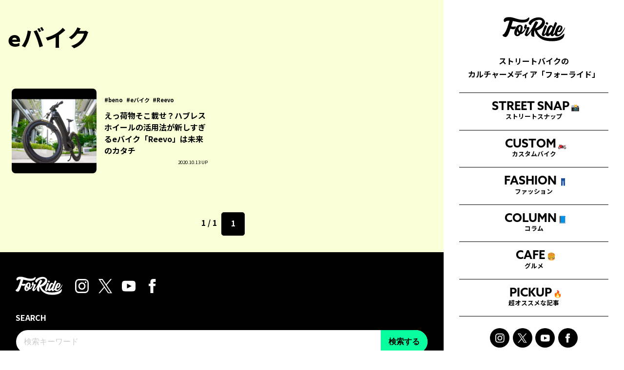

--- FILE ---
content_type: text/html; charset=UTF-8
request_url: https://forride.jp/tag/e%E3%83%90%E3%82%A4%E3%82%AF
body_size: 11398
content:
<!DOCTYPE html>
<html lang="ja">
<head>
<meta charset="UTF-8">
<meta http-equiv="Content-Type" content="text/html; charset=utf-8" />
<meta name="viewport" content="width=device-width" />
<meta name="google-site-verification" content="rxPC9TY5KqsDmzrOcksNbP699ceQTrscAKg7sWvUV1k" />
<meta name="robots" content="max-image-preview:large">
<link rel="alternate" type="application/rss+xml" href="https://forride.jp/feed">
<title>  eバイクストリートバイクのカルチャーメディア | forRide(フォーライド)</title>
<link rel="pingback" href="https://forride.jp/xmlrpc.php">
<meta name='robots' content='max-image-preview:large' />
	<style>img:is([sizes="auto" i], [sizes^="auto," i]) { contain-intrinsic-size: 3000px 1500px }</style>
	<link rel='dns-prefetch' href='//www.googletagmanager.com' />
<link rel='dns-prefetch' href='//stats.wp.com' />
<link rel='dns-prefetch' href='//pagead2.googlesyndication.com' />
<script type="text/javascript" id="wpp-js" src="https://forride.jp/wp-content/plugins/wordpress-popular-posts/assets/js/wpp.js?ver=7.3.3" data-sampling="1" data-sampling-rate="100" data-api-url="https://forride.jp/wp-json/wordpress-popular-posts" data-post-id="0" data-token="338fe009fb" data-lang="0" data-debug="1"></script>
<link rel="alternate" type="application/rss+xml" title="ストリートバイクのカルチャーメディア | forRide(フォーライド) &raquo; eバイク タグのフィード" href="https://forride.jp/tag/e%e3%83%90%e3%82%a4%e3%82%af/feed" />
<script type="text/javascript">
/* <![CDATA[ */
window._wpemojiSettings = {"baseUrl":"https:\/\/s.w.org\/images\/core\/emoji\/16.0.1\/72x72\/","ext":".png","svgUrl":"https:\/\/s.w.org\/images\/core\/emoji\/16.0.1\/svg\/","svgExt":".svg","source":{"concatemoji":"https:\/\/forride.jp\/wp-includes\/js\/wp-emoji-release.min.js?ver=6.8.3"}};
/*! This file is auto-generated */
!function(s,n){var o,i,e;function c(e){try{var t={supportTests:e,timestamp:(new Date).valueOf()};sessionStorage.setItem(o,JSON.stringify(t))}catch(e){}}function p(e,t,n){e.clearRect(0,0,e.canvas.width,e.canvas.height),e.fillText(t,0,0);var t=new Uint32Array(e.getImageData(0,0,e.canvas.width,e.canvas.height).data),a=(e.clearRect(0,0,e.canvas.width,e.canvas.height),e.fillText(n,0,0),new Uint32Array(e.getImageData(0,0,e.canvas.width,e.canvas.height).data));return t.every(function(e,t){return e===a[t]})}function u(e,t){e.clearRect(0,0,e.canvas.width,e.canvas.height),e.fillText(t,0,0);for(var n=e.getImageData(16,16,1,1),a=0;a<n.data.length;a++)if(0!==n.data[a])return!1;return!0}function f(e,t,n,a){switch(t){case"flag":return n(e,"\ud83c\udff3\ufe0f\u200d\u26a7\ufe0f","\ud83c\udff3\ufe0f\u200b\u26a7\ufe0f")?!1:!n(e,"\ud83c\udde8\ud83c\uddf6","\ud83c\udde8\u200b\ud83c\uddf6")&&!n(e,"\ud83c\udff4\udb40\udc67\udb40\udc62\udb40\udc65\udb40\udc6e\udb40\udc67\udb40\udc7f","\ud83c\udff4\u200b\udb40\udc67\u200b\udb40\udc62\u200b\udb40\udc65\u200b\udb40\udc6e\u200b\udb40\udc67\u200b\udb40\udc7f");case"emoji":return!a(e,"\ud83e\udedf")}return!1}function g(e,t,n,a){var r="undefined"!=typeof WorkerGlobalScope&&self instanceof WorkerGlobalScope?new OffscreenCanvas(300,150):s.createElement("canvas"),o=r.getContext("2d",{willReadFrequently:!0}),i=(o.textBaseline="top",o.font="600 32px Arial",{});return e.forEach(function(e){i[e]=t(o,e,n,a)}),i}function t(e){var t=s.createElement("script");t.src=e,t.defer=!0,s.head.appendChild(t)}"undefined"!=typeof Promise&&(o="wpEmojiSettingsSupports",i=["flag","emoji"],n.supports={everything:!0,everythingExceptFlag:!0},e=new Promise(function(e){s.addEventListener("DOMContentLoaded",e,{once:!0})}),new Promise(function(t){var n=function(){try{var e=JSON.parse(sessionStorage.getItem(o));if("object"==typeof e&&"number"==typeof e.timestamp&&(new Date).valueOf()<e.timestamp+604800&&"object"==typeof e.supportTests)return e.supportTests}catch(e){}return null}();if(!n){if("undefined"!=typeof Worker&&"undefined"!=typeof OffscreenCanvas&&"undefined"!=typeof URL&&URL.createObjectURL&&"undefined"!=typeof Blob)try{var e="postMessage("+g.toString()+"("+[JSON.stringify(i),f.toString(),p.toString(),u.toString()].join(",")+"));",a=new Blob([e],{type:"text/javascript"}),r=new Worker(URL.createObjectURL(a),{name:"wpTestEmojiSupports"});return void(r.onmessage=function(e){c(n=e.data),r.terminate(),t(n)})}catch(e){}c(n=g(i,f,p,u))}t(n)}).then(function(e){for(var t in e)n.supports[t]=e[t],n.supports.everything=n.supports.everything&&n.supports[t],"flag"!==t&&(n.supports.everythingExceptFlag=n.supports.everythingExceptFlag&&n.supports[t]);n.supports.everythingExceptFlag=n.supports.everythingExceptFlag&&!n.supports.flag,n.DOMReady=!1,n.readyCallback=function(){n.DOMReady=!0}}).then(function(){return e}).then(function(){var e;n.supports.everything||(n.readyCallback(),(e=n.source||{}).concatemoji?t(e.concatemoji):e.wpemoji&&e.twemoji&&(t(e.twemoji),t(e.wpemoji)))}))}((window,document),window._wpemojiSettings);
/* ]]> */
</script>
<style id='wp-emoji-styles-inline-css' type='text/css'>

	img.wp-smiley, img.emoji {
		display: inline !important;
		border: none !important;
		box-shadow: none !important;
		height: 1em !important;
		width: 1em !important;
		margin: 0 0.07em !important;
		vertical-align: -0.1em !important;
		background: none !important;
		padding: 0 !important;
	}
</style>
<link rel='stylesheet' id='wp-block-library-css' href='https://forride.jp/wp-includes/css/dist/block-library/style.min.css?ver=6.8.3' type='text/css' media='all' />
<style id='classic-theme-styles-inline-css' type='text/css'>
/*! This file is auto-generated */
.wp-block-button__link{color:#fff;background-color:#32373c;border-radius:9999px;box-shadow:none;text-decoration:none;padding:calc(.667em + 2px) calc(1.333em + 2px);font-size:1.125em}.wp-block-file__button{background:#32373c;color:#fff;text-decoration:none}
</style>
<link rel='stylesheet' id='mediaelement-css' href='https://forride.jp/wp-includes/js/mediaelement/mediaelementplayer-legacy.min.css?ver=4.2.17' type='text/css' media='all' />
<link rel='stylesheet' id='wp-mediaelement-css' href='https://forride.jp/wp-includes/js/mediaelement/wp-mediaelement.min.css?ver=6.8.3' type='text/css' media='all' />
<style id='jetpack-sharing-buttons-style-inline-css' type='text/css'>
.jetpack-sharing-buttons__services-list{display:flex;flex-direction:row;flex-wrap:wrap;gap:0;list-style-type:none;margin:5px;padding:0}.jetpack-sharing-buttons__services-list.has-small-icon-size{font-size:12px}.jetpack-sharing-buttons__services-list.has-normal-icon-size{font-size:16px}.jetpack-sharing-buttons__services-list.has-large-icon-size{font-size:24px}.jetpack-sharing-buttons__services-list.has-huge-icon-size{font-size:36px}@media print{.jetpack-sharing-buttons__services-list{display:none!important}}.editor-styles-wrapper .wp-block-jetpack-sharing-buttons{gap:0;padding-inline-start:0}ul.jetpack-sharing-buttons__services-list.has-background{padding:1.25em 2.375em}
</style>
<style id='global-styles-inline-css' type='text/css'>
:root{--wp--preset--aspect-ratio--square: 1;--wp--preset--aspect-ratio--4-3: 4/3;--wp--preset--aspect-ratio--3-4: 3/4;--wp--preset--aspect-ratio--3-2: 3/2;--wp--preset--aspect-ratio--2-3: 2/3;--wp--preset--aspect-ratio--16-9: 16/9;--wp--preset--aspect-ratio--9-16: 9/16;--wp--preset--color--black: #000000;--wp--preset--color--cyan-bluish-gray: #abb8c3;--wp--preset--color--white: #ffffff;--wp--preset--color--pale-pink: #f78da7;--wp--preset--color--vivid-red: #cf2e2e;--wp--preset--color--luminous-vivid-orange: #ff6900;--wp--preset--color--luminous-vivid-amber: #fcb900;--wp--preset--color--light-green-cyan: #7bdcb5;--wp--preset--color--vivid-green-cyan: #00d084;--wp--preset--color--pale-cyan-blue: #8ed1fc;--wp--preset--color--vivid-cyan-blue: #0693e3;--wp--preset--color--vivid-purple: #9b51e0;--wp--preset--gradient--vivid-cyan-blue-to-vivid-purple: linear-gradient(135deg,rgba(6,147,227,1) 0%,rgb(155,81,224) 100%);--wp--preset--gradient--light-green-cyan-to-vivid-green-cyan: linear-gradient(135deg,rgb(122,220,180) 0%,rgb(0,208,130) 100%);--wp--preset--gradient--luminous-vivid-amber-to-luminous-vivid-orange: linear-gradient(135deg,rgba(252,185,0,1) 0%,rgba(255,105,0,1) 100%);--wp--preset--gradient--luminous-vivid-orange-to-vivid-red: linear-gradient(135deg,rgba(255,105,0,1) 0%,rgb(207,46,46) 100%);--wp--preset--gradient--very-light-gray-to-cyan-bluish-gray: linear-gradient(135deg,rgb(238,238,238) 0%,rgb(169,184,195) 100%);--wp--preset--gradient--cool-to-warm-spectrum: linear-gradient(135deg,rgb(74,234,220) 0%,rgb(151,120,209) 20%,rgb(207,42,186) 40%,rgb(238,44,130) 60%,rgb(251,105,98) 80%,rgb(254,248,76) 100%);--wp--preset--gradient--blush-light-purple: linear-gradient(135deg,rgb(255,206,236) 0%,rgb(152,150,240) 100%);--wp--preset--gradient--blush-bordeaux: linear-gradient(135deg,rgb(254,205,165) 0%,rgb(254,45,45) 50%,rgb(107,0,62) 100%);--wp--preset--gradient--luminous-dusk: linear-gradient(135deg,rgb(255,203,112) 0%,rgb(199,81,192) 50%,rgb(65,88,208) 100%);--wp--preset--gradient--pale-ocean: linear-gradient(135deg,rgb(255,245,203) 0%,rgb(182,227,212) 50%,rgb(51,167,181) 100%);--wp--preset--gradient--electric-grass: linear-gradient(135deg,rgb(202,248,128) 0%,rgb(113,206,126) 100%);--wp--preset--gradient--midnight: linear-gradient(135deg,rgb(2,3,129) 0%,rgb(40,116,252) 100%);--wp--preset--font-size--small: 13px;--wp--preset--font-size--medium: 20px;--wp--preset--font-size--large: 36px;--wp--preset--font-size--x-large: 42px;--wp--preset--spacing--20: 0.44rem;--wp--preset--spacing--30: 0.67rem;--wp--preset--spacing--40: 1rem;--wp--preset--spacing--50: 1.5rem;--wp--preset--spacing--60: 2.25rem;--wp--preset--spacing--70: 3.38rem;--wp--preset--spacing--80: 5.06rem;--wp--preset--shadow--natural: 6px 6px 9px rgba(0, 0, 0, 0.2);--wp--preset--shadow--deep: 12px 12px 50px rgba(0, 0, 0, 0.4);--wp--preset--shadow--sharp: 6px 6px 0px rgba(0, 0, 0, 0.2);--wp--preset--shadow--outlined: 6px 6px 0px -3px rgba(255, 255, 255, 1), 6px 6px rgba(0, 0, 0, 1);--wp--preset--shadow--crisp: 6px 6px 0px rgba(0, 0, 0, 1);}:where(.is-layout-flex){gap: 0.5em;}:where(.is-layout-grid){gap: 0.5em;}body .is-layout-flex{display: flex;}.is-layout-flex{flex-wrap: wrap;align-items: center;}.is-layout-flex > :is(*, div){margin: 0;}body .is-layout-grid{display: grid;}.is-layout-grid > :is(*, div){margin: 0;}:where(.wp-block-columns.is-layout-flex){gap: 2em;}:where(.wp-block-columns.is-layout-grid){gap: 2em;}:where(.wp-block-post-template.is-layout-flex){gap: 1.25em;}:where(.wp-block-post-template.is-layout-grid){gap: 1.25em;}.has-black-color{color: var(--wp--preset--color--black) !important;}.has-cyan-bluish-gray-color{color: var(--wp--preset--color--cyan-bluish-gray) !important;}.has-white-color{color: var(--wp--preset--color--white) !important;}.has-pale-pink-color{color: var(--wp--preset--color--pale-pink) !important;}.has-vivid-red-color{color: var(--wp--preset--color--vivid-red) !important;}.has-luminous-vivid-orange-color{color: var(--wp--preset--color--luminous-vivid-orange) !important;}.has-luminous-vivid-amber-color{color: var(--wp--preset--color--luminous-vivid-amber) !important;}.has-light-green-cyan-color{color: var(--wp--preset--color--light-green-cyan) !important;}.has-vivid-green-cyan-color{color: var(--wp--preset--color--vivid-green-cyan) !important;}.has-pale-cyan-blue-color{color: var(--wp--preset--color--pale-cyan-blue) !important;}.has-vivid-cyan-blue-color{color: var(--wp--preset--color--vivid-cyan-blue) !important;}.has-vivid-purple-color{color: var(--wp--preset--color--vivid-purple) !important;}.has-black-background-color{background-color: var(--wp--preset--color--black) !important;}.has-cyan-bluish-gray-background-color{background-color: var(--wp--preset--color--cyan-bluish-gray) !important;}.has-white-background-color{background-color: var(--wp--preset--color--white) !important;}.has-pale-pink-background-color{background-color: var(--wp--preset--color--pale-pink) !important;}.has-vivid-red-background-color{background-color: var(--wp--preset--color--vivid-red) !important;}.has-luminous-vivid-orange-background-color{background-color: var(--wp--preset--color--luminous-vivid-orange) !important;}.has-luminous-vivid-amber-background-color{background-color: var(--wp--preset--color--luminous-vivid-amber) !important;}.has-light-green-cyan-background-color{background-color: var(--wp--preset--color--light-green-cyan) !important;}.has-vivid-green-cyan-background-color{background-color: var(--wp--preset--color--vivid-green-cyan) !important;}.has-pale-cyan-blue-background-color{background-color: var(--wp--preset--color--pale-cyan-blue) !important;}.has-vivid-cyan-blue-background-color{background-color: var(--wp--preset--color--vivid-cyan-blue) !important;}.has-vivid-purple-background-color{background-color: var(--wp--preset--color--vivid-purple) !important;}.has-black-border-color{border-color: var(--wp--preset--color--black) !important;}.has-cyan-bluish-gray-border-color{border-color: var(--wp--preset--color--cyan-bluish-gray) !important;}.has-white-border-color{border-color: var(--wp--preset--color--white) !important;}.has-pale-pink-border-color{border-color: var(--wp--preset--color--pale-pink) !important;}.has-vivid-red-border-color{border-color: var(--wp--preset--color--vivid-red) !important;}.has-luminous-vivid-orange-border-color{border-color: var(--wp--preset--color--luminous-vivid-orange) !important;}.has-luminous-vivid-amber-border-color{border-color: var(--wp--preset--color--luminous-vivid-amber) !important;}.has-light-green-cyan-border-color{border-color: var(--wp--preset--color--light-green-cyan) !important;}.has-vivid-green-cyan-border-color{border-color: var(--wp--preset--color--vivid-green-cyan) !important;}.has-pale-cyan-blue-border-color{border-color: var(--wp--preset--color--pale-cyan-blue) !important;}.has-vivid-cyan-blue-border-color{border-color: var(--wp--preset--color--vivid-cyan-blue) !important;}.has-vivid-purple-border-color{border-color: var(--wp--preset--color--vivid-purple) !important;}.has-vivid-cyan-blue-to-vivid-purple-gradient-background{background: var(--wp--preset--gradient--vivid-cyan-blue-to-vivid-purple) !important;}.has-light-green-cyan-to-vivid-green-cyan-gradient-background{background: var(--wp--preset--gradient--light-green-cyan-to-vivid-green-cyan) !important;}.has-luminous-vivid-amber-to-luminous-vivid-orange-gradient-background{background: var(--wp--preset--gradient--luminous-vivid-amber-to-luminous-vivid-orange) !important;}.has-luminous-vivid-orange-to-vivid-red-gradient-background{background: var(--wp--preset--gradient--luminous-vivid-orange-to-vivid-red) !important;}.has-very-light-gray-to-cyan-bluish-gray-gradient-background{background: var(--wp--preset--gradient--very-light-gray-to-cyan-bluish-gray) !important;}.has-cool-to-warm-spectrum-gradient-background{background: var(--wp--preset--gradient--cool-to-warm-spectrum) !important;}.has-blush-light-purple-gradient-background{background: var(--wp--preset--gradient--blush-light-purple) !important;}.has-blush-bordeaux-gradient-background{background: var(--wp--preset--gradient--blush-bordeaux) !important;}.has-luminous-dusk-gradient-background{background: var(--wp--preset--gradient--luminous-dusk) !important;}.has-pale-ocean-gradient-background{background: var(--wp--preset--gradient--pale-ocean) !important;}.has-electric-grass-gradient-background{background: var(--wp--preset--gradient--electric-grass) !important;}.has-midnight-gradient-background{background: var(--wp--preset--gradient--midnight) !important;}.has-small-font-size{font-size: var(--wp--preset--font-size--small) !important;}.has-medium-font-size{font-size: var(--wp--preset--font-size--medium) !important;}.has-large-font-size{font-size: var(--wp--preset--font-size--large) !important;}.has-x-large-font-size{font-size: var(--wp--preset--font-size--x-large) !important;}
:where(.wp-block-post-template.is-layout-flex){gap: 1.25em;}:where(.wp-block-post-template.is-layout-grid){gap: 1.25em;}
:where(.wp-block-columns.is-layout-flex){gap: 2em;}:where(.wp-block-columns.is-layout-grid){gap: 2em;}
:root :where(.wp-block-pullquote){font-size: 1.5em;line-height: 1.6;}
</style>
<link rel='stylesheet' id='contact-form-7-css' href='https://forride.jp/wp-content/plugins/contact-form-7/includes/css/styles.css?ver=6.1.1' type='text/css' media='all' />
<link rel='stylesheet' id='ez-toc-css' href='https://forride.jp/wp-content/plugins/easy-table-of-contents/assets/css/screen.min.css?ver=2.0.76' type='text/css' media='all' />
<style id='ez-toc-inline-css' type='text/css'>
div#ez-toc-container .ez-toc-title {font-size: 120%;}div#ez-toc-container .ez-toc-title {font-weight: 500;}div#ez-toc-container ul li , div#ez-toc-container ul li a {font-size: 95%;}div#ez-toc-container ul li , div#ez-toc-container ul li a {font-weight: 500;}div#ez-toc-container nav ul ul li {font-size: 90%;}
.ez-toc-container-direction {direction: ltr;}.ez-toc-counter ul {direction: ltr;counter-reset: item ;}.ez-toc-counter nav ul li a::before {content: counter(item, numeric) '. ';margin-right: .2em; counter-increment: item;flex-grow: 0;flex-shrink: 0;float: left; }.ez-toc-widget-direction {direction: ltr;}.ez-toc-widget-container ul {direction: ltr;counter-reset: item ;}.ez-toc-widget-container nav ul li a::before {content: counter(item, numeric) '. ';margin-right: .2em; counter-increment: item;flex-grow: 0;flex-shrink: 0;float: left; }
</style>
<link rel='stylesheet' id='wordpress-popular-posts-css-css' href='https://forride.jp/wp-content/plugins/wordpress-popular-posts/assets/css/wpp.css?ver=7.3.3' type='text/css' media='all' />
<link rel='stylesheet' id='wp-pagenavi-css' href='https://forride.jp/wp-content/plugins/wp-pagenavi/pagenavi-css.css?ver=2.70' type='text/css' media='all' />

<!-- Site Kit によって追加された Google タグ（gtag.js）スニペット -->
<!-- Google アナリティクス スニペット (Site Kit が追加) -->
<script type="text/javascript" src="https://www.googletagmanager.com/gtag/js?id=G-C4XHM2KBW6" id="google_gtagjs-js" async></script>
<script type="text/javascript" id="google_gtagjs-js-after">
/* <![CDATA[ */
window.dataLayer = window.dataLayer || [];function gtag(){dataLayer.push(arguments);}
gtag("set","linker",{"domains":["forride.jp"]});
gtag("js", new Date());
gtag("set", "developer_id.dZTNiMT", true);
gtag("config", "G-C4XHM2KBW6");
/* ]]> */
</script>
<link rel="https://api.w.org/" href="https://forride.jp/wp-json/" /><link rel="alternate" title="JSON" type="application/json" href="https://forride.jp/wp-json/wp/v2/tags/2729" /><link rel="EditURI" type="application/rsd+xml" title="RSD" href="https://forride.jp/xmlrpc.php?rsd" />
<meta name="generator" content="WordPress 6.8.3" />
<meta name="generator" content="Site Kit by Google 1.161.0" />	<style>img#wpstats{display:none}</style>
		            <style id="wpp-loading-animation-styles">@-webkit-keyframes bgslide{from{background-position-x:0}to{background-position-x:-200%}}@keyframes bgslide{from{background-position-x:0}to{background-position-x:-200%}}.wpp-widget-block-placeholder,.wpp-shortcode-placeholder{margin:0 auto;width:60px;height:3px;background:#dd3737;background:linear-gradient(90deg,#dd3737 0%,#571313 10%,#dd3737 100%);background-size:200% auto;border-radius:3px;-webkit-animation:bgslide 1s infinite linear;animation:bgslide 1s infinite linear}</style>
            
<!-- Site Kit が追加した Google AdSense メタタグ -->
<meta name="google-adsense-platform-account" content="ca-host-pub-2644536267352236">
<meta name="google-adsense-platform-domain" content="sitekit.withgoogle.com">
<!-- Site Kit が追加した End Google AdSense メタタグ -->

<!-- Google AdSense スニペット (Site Kit が追加) -->
<script type="text/javascript" async="async" src="https://pagead2.googlesyndication.com/pagead/js/adsbygoogle.js?client=ca-pub-2185262063861903&amp;host=ca-host-pub-2644536267352236" crossorigin="anonymous"></script>

<!-- (ここまで) Google AdSense スニペット (Site Kit が追加) -->
<link rel="icon" href="https://forride.jp/wp-content/uploads/2024/08/cropped-favicon-32x32.jpg" sizes="32x32" />
<link rel="icon" href="https://forride.jp/wp-content/uploads/2024/08/cropped-favicon-192x192.jpg" sizes="192x192" />
<link rel="apple-touch-icon" href="https://forride.jp/wp-content/uploads/2024/08/cropped-favicon-180x180.jpg" />
<meta name="msapplication-TileImage" content="https://forride.jp/wp-content/uploads/2024/08/cropped-favicon-270x270.jpg" />

<!-- FONT ----------------->
<link rel="preconnect" href="https://fonts.googleapis.com">
<link rel="preconnect" href="https://fonts.gstatic.com" crossorigin>
<link href="https://fonts.googleapis.com/css2?family=Noto+Sans+JP:wght@100..900&display=swap" rel="stylesheet">
<link href="https://fonts.googleapis.com/css2?family=Oswald:wght@200..700&display=swap" rel="stylesheet">
<link rel="stylesheet" href="https://use.typekit.net/vrs0pxc.css">

<!-- CSS ------------------>
<link rel="stylesheet" href="https://forride.jp/wp-content/themes/forride_2024/style.css">
<link rel="stylesheet" href="https://forride.jp/wp-content/themes/forride_2024/css/content.css?1">
<link rel="stylesheet" href="https://forride.jp/wp-content/themes/forride_2024/css/pc.css?1">

<!-- JS ------------------->
<script src="https://code.jquery.com/jquery-3.7.1.min.js" integrity="sha256-/JqT3SQfawRcv/BIHPThkBvs0OEvtFFmqPF/lYI/Cxo=" crossorigin="anonymous"></script>
<script src="https://forride.jp/wp-content/themes/forride_2024/js/common.js?8"></script>
<script defer src="https://forride.jp/wp-content/themes/forride_2024/js/slick.js"></script>
<link rel="stylesheet" href="https://forride.jp/wp-content/themes/forride_2024/js/slick.css">
<link rel="stylesheet" href="https://forride.jp/wp-content/themes/forride_2024/js/slick-theme.css">
<script src="https://unpkg.com/scrollreveal"></script>

<script>window.googletag = window.googletag || {cmd: []};
googletag.cmd.push(function() {
googletag.defineSlot('/21153358,22569244943/99738', [[1, 1], [300, 250], [336, 280]], 'div-gpt-ad-1598255985299-0').addService(googletag.pubads());
googletag.defineSlot('/21153358,22569244943/99739', [[1, 1], [300, 600]], 'div-gpt-ad-1598256012219-0').addService(googletag.pubads());
googletag.defineSlot('/21153358,22569244943/99740', [[1, 1], [300, 250], [336, 280]], 'div-gpt-ad-1598256039685-0').addService(googletag.pubads());
googletag.defineSlot('/21153358,22569244943/99741', [[1, 1], [300, 250], [336, 280]], 'div-gpt-ad-1598256066764-0').addService(googletag.pubads());
googletag.defineSlot('/21153358,22569244943/99742', [[1, 1], [300, 250], [336, 280]], 'div-gpt-ad-1598256096516-0').addService(googletag.pubads());
googletag.defineSlot('/21153358,22569244943/99743', [[1, 1], [300, 250], [336, 280]], 'div-gpt-ad-1598256120826-0').addService(googletag.pubads());
googletag.defineSlot('/21153358,22569244943/99744', [[1, 1], [300, 250], [336, 280]], 'div-gpt-ad-1598256149040-0').addService(googletag.pubads());
googletag.defineSlot('/21153358,22569244943/99745', [[1, 1], [300, 250], [336, 280]], 'div-gpt-ad-1598256176704-0').addService(googletag.pubads());
googletag.defineSlot('/21153358,22569244943/99746', [[1, 1], [300, 250], [336, 280]], 'div-gpt-ad-1598256210526-0').addService(googletag.pubads());
googletag.defineSlot('/21153358,22569244943/99747', [[1, 1], [300, 250], [336, 280]], 'div-gpt-ad-1598256248882-0').addService(googletag.pubads());
googletag.defineSlot('/21153358,22569244943/99748', [[1, 1], [300, 250], [336, 280]], 'div-gpt-ad-1598256277109-0').addService(googletag.pubads());
googletag.defineSlot('/21153358,22569244943/99749', [[1, 1], [300, 250], [336, 280]], 'div-gpt-ad-1598256304347-0').addService(googletag.pubads());
googletag.defineSlot('/21153358,22569244943/99750', [[1, 1], [300, 250], [336, 280]], 'div-gpt-ad-1598256333031-0').addService(googletag.pubads());
googletag.pubads().enableSingleRequest();
googletag.enableServices();
});</script>

<script type="text/javascript">
    (function() {
        var pa = document.createElement('script'); pa.type = 'text/javascript'; pa.charset = "utf-8"; pa.async = true;
        pa.src = window.location.protocol + "//api.popin.cc/searchbox/forride.js";
        var s = document.getElementsByTagName('script')[0]; s.parentNode.insertBefore(pa, s);
    })();
</script>

<meta name="p:domain_verify" content="421275f9825453ee061c2d5ad982c154"/>
<meta name="facebook-domain-verification" content="uyztktv116us2viszu5gefxpkx07gn" />

<script src="https://cdn.onesignal.com/sdks/OneSignalSDK.js" async=""></script>
<script>
  window.OneSignal = window.OneSignal || [];
  OneSignal.push(function() {
    OneSignal.init({
      appId: "6e84fca8-e433-4b58-ae1d-481ebb5bd152",
    });
  });
</script>
</head>

<body class="archive tag tag-e tag-2729 wp-theme-forride_2024 is-slide group-blog" id="page-animate__">
<div id="fb-root"></div>

<script>$(function(d, s, id) {
  var js, fjs = d.getElementsByTagName(s)[0];
  if (d.getElementById(id)) return;
  js = d.createElement(s); js.id = id;
  js.src = 'https://connect.facebook.net/ja_JP/sdk.js#xfbml=1&version=v3.2&appId=1878236072294045';
  fjs.parentNode.insertBefore(js, fjs);
}(document, 'script', 'facebook-jssdk'));</script>
<script>
  fbq('track', 'SubmitApplication');
</script>

<div id="wrapper">
    <div class="mask menu" onclick="Menu.Swap()"></div>
    <header id="header">
        <h1>
            <a href="https://forride.jp">
                                    <img src="https://forride.jp/wp-content/themes/forride_2024/images/logo.svg" alt="ストリートバイクのカルチャーメディア | forRide(フォーライド)">
                            </a>
        </h1>
        <div class="menu-trigger" onclick="Menu.Swap()">
            <div>
                <span></span>
                <span></span>
                <span></span>
            </div>
        </div>
        <nav id="nav">
            <div class="content">
                <h1><a href="https://forride.jp"><img src="https://forride.jp/wp-content/themes/forride_2024/images/logo.svg" alt="ストリートバイクのカルチャーメディア | forRide(フォーライド)"></a></h1>
                <p>ストリートバイクの<br>カルチャーメディア「フォーライド」</p>
                <div class="nav-list">
                    <ul class="menu">
    <li class="nav-snap">
        <a href="https://forride.jp/category/snap/"><span>STREET SNAP<i class="emoji">📸</i></span><small>ストリートスナップ</small></a>
    </li>
    <li class="nav-custom">
        <a href="https://forride.jp/category/custom/"><span>CUSTOM<i class="emoji">🏍</i></span><small>カスタムバイク</small></a>
    </li>
    <li class="nav-fashion">
        <a href="https://forride.jp/category/fashion/"><span>FASHION<i class="emoji">👖</i></span><small>ファッション</small></a>
    </li>
    <li class="nav-column">
        <a href="https://forride.jp/category/column/"><span>COLUMN<i class="emoji">📘</i></span><small>コラム</small></a>
    </li>
    <li class="nav-eat">
        <a href="https://forride.jp/category/eat/"><span>CAFE<i class="emoji">🍔</i></span><small>グルメ</small></a>
    </li>
    <li class="nav-pickup">
        <a href="https://forride.jp/category/pickup/"><span>PICKUP<i class="emoji">🔥</i></span><small>超オススメな記事</small></a>
    </li>
    <!--li class="nav-event">
        <a href="https://forride.jp/category/event/"><span>EVENT<i class="emoji">🗓️</i></span><small>イベント</small></a>
    </li-->
</ul>                </div>
                <div class="sns">
                    <ul>
                        <li><a target="_blank" href="https://www.instagram.com/for4ride/" title="ストリートバイクのカルチャーメディア | forRide(フォーライド) Instagram"><img src="https://forride.jp/wp-content/themes/forride_2024/images/icon-instagram.svg" alt="ストリートバイクのカルチャーメディア | forRide(フォーライド) Instagram"></a></li>
                        <li><a target="_blank" href="https://x.com/for4ride" title="ストリートバイクのカルチャーメディア | forRide(フォーライド) X"><img src="https://forride.jp/wp-content/themes/forride_2024/images/icon-x.svg" alt="ストリートバイクのカルチャーメディア | forRide(フォーライド) X"></a></li>
                        <li><a target="_blank" href="https://www.youtube.com/channel/UCHPsd2LZqY1lBbi0Yif2x-g" title="ストリートバイクのカルチャーメディア | forRide(フォーライド) YouTube"><img src="https://forride.jp/wp-content/themes/forride_2024/images/icon-youtube.svg" alt="ストリートバイクのカルチャーメディア | forRide(フォーライド) YouTube"></a></li>
                        <li><a target="_blank" href="https://www.facebook.com/forridemedia" title="ストリートバイクのカルチャーメディア | forRide(フォーライド) Facebook"><img src="https://forride.jp/wp-content/themes/forride_2024/images/icon-facebook.svg" alt="ストリートバイクのカルチャーメディア | forRide(フォーライド) Facebook"></a></li>
                    </ul>
                </div>
                <div class="search"><div class="searchform">
	<form method="get" id="searchform" class="" action="https://forride.jp">
		<button id="searchsubmit" type="submit">検索する</button>
		<input type="search" class="field" name="s" id="s" placeholder="検索キーワード" value="">
		<input type="hidden" value="post" name="post_type" id="post_type">
	</form>
</div></div>
                <!--div class="tags">
                    <ul class="tags-list">
	<li><a href="https://forride.jp/tag/honda">ホンダ</a></li>
	<li><a href="https://forride.jp/tag/yamaha">ヤマハ</a></li>
	<li><a href="https://forride.jp/tag/kawasaki">カワサキ</a></li>
	<li><a href="https://forride.jp/tag/suzuki">スズキ</a></li>
	<li><a href="https://forride.jp/tag/bmw-motorrad">BMWモトラッド</a></li>
	<li><a href="https://forride.jp/tag/harley-davidson">ハーレー</a></li>
	<li><a href="https://forride.jp/tag/ducati">ドゥカティ</a></li>
	<li><a href="https://forride.jp/tag/triumph">トライアンフ</a></li>
	<li><a href="https://forride.jp/tag/moto-guzzi">モトグッツィ</a></li>
	<li><a href="https://forride.jp/tag/ベスパ">ベスパ</a></li>
	<li><a href="https://forride.jp/tag/ktm">KTM</a></li>
	<li><a href="https://forride.jp/tag/mv-agsta">MVアグスタ</a></li>
	<li><a href="https://forride.jp/tag/royal-enfield">ロイヤルエンフィールド</a></li>
	<li><a href="https://forride.jp/tag/husqvarna">ハスクバーナ</a></li>
	<li><a href="https://forride.jp/tag/norton">ノートン</a></li>
	
	<li><a href="https://forride.jp/tag/ツーリング">ツーリング</a></li>
	<li><a href="https://forride.jp/tag/バイク初心者">バイク初心者</a></li>
	<li><a href="https://forride.jp/tag/イベント">イベント</a></li>
	<li><a href="https://forride.jp/tag/電動バイク">電動バイク</a></li>
	<li><a href="https://forride.jp/tag/オフロード">オフロード</a></li>
	<li><a href="https://forride.jp/tag/カフェレーサー">カフェレーサー</a></li>
	<li><a href="https://forride.jp/tag/スクーター">スクーター</a></li>
	<li><a href="https://forride.jp/tag/メンテナンス">メンテナンス</a></li>
	<li><a href="https://forride.jp/tag/ビンテージ">ビンテージ</a></li>
	<li><a href="https://forride.jp/tag/ヘルメット">ヘルメット</a></li>
	<li><a href="https://forride.jp/tag/スーパースポーツ">スーパースポーツ</a></li>
	<li><a href="https://forride.jp/tag/キャンプ">キャンプ</a></li>
	<li><a href="https://forride.jp/tag/オシャレ">オシャレ</a></li>
	<li><a href="https://forride.jp/tag/スクランブラー">スクランブラー</a></li>
	<li><a href="https://forride.jp/tag/アウトドア">アウトドア</a></li>
	<li><a href="https://forride.jp/tag/DIY">DIY</a></li>
	<li><a href="https://forride.jp/tag/クラシック">クラシック</a></li>
	<li><a href="https://forride.jp/tag/旧車">旧車</a></li>
	<li><a href="https://forride.jp/tag/タイヤ">タイヤ</a></li>
	<li><a href="https://forride.jp/tag/アメリカン">アメリカン</a></li>
	<li><a href="https://forride.jp/tag/レストア">レストア</a></li>
	<li><a href="https://forride.jp/tag/ツアラー">ツアラー</a></li>
	<li><a href="https://forride.jp/tag/ネオレトロ">ネオレトロ</a></li>
	<li><a href="https://forride.jp/tag/バイカー">バイカー</a></li>
</ul>                </div-->
            </div>
        </nav>
    </header>

    <main id="main">

<article id="archive">
  <div class="content">
      <header>
                        <h2>eバイク</h2>
                              </header>
                            <div class="article-list">
              <ul>
                                    
                      <li class="">
    <article class="old">
        <a href="https://forride.jp/column/reevo">
            <div class="image">
                <div class="thumbnail square">
                    <div>
                                                    <img width="774" height="580" src="https://forride.jp/wp-content/uploads/2020/10/DSC00716-scaled-e1602562141962-774x580.jpg" class="attachment-large size-large wp-post-image" alt="えっ荷物そこ載せ？ハブレスホイールの活用法が新しすぎるeバイク「Reevo」は未来のカタチ" decoding="async" loading="eager" />                                            </div>
                </div>
            </div>
            <header>
                <div class="tags">
                                                                    <span>beno</span>
                                                        <span>eバイク</span>
                                                        <span>Reevo</span>
                                                <!--span>#コラム</span-->
                </div>
                <h3>えっ荷物そこ載せ？ハブレスホイールの活用法が新しすぎるeバイク「Reevo」は未来のカタチ</h3>
                <time>2020.10.13 UP</time>
            </header>
        </a>
    </article>
</li>
                                </ul>
          </div>
          <div class='wp-pagenavi' role='navigation'>
<span class='pages'>1 / 1</span><span aria-current='page' class='current'>1</span>
</div>        </div>
</article>

</main>

<section class="newsletter">
    <div class="content">
        <header class="title">
            <h2>NEWSLETTER<i class="emoji">📰</i></h2>
        </header>
        <p>ニュースレターに登録すると小話が聞けます！</p>
        <div>MailPoet 後で入れる</div>
        <span>ご登録頂くと、弊社のプライバシーポリシーとメールマガジンの配信に同意したことになります。</span>
    </div>
</section>

</div><!-- /wrapper -->

<footer id="footer">
	<div class="content">
        <div class="footer-logo">
            <div class="logo">
                <img src="https://forride.jp/wp-content/themes/forride_2024/images/logo-w.svg" alt="ストリートバイクのカルチャーメディア | forRide(フォーライド)">
            </div>
            <div class="sns">
                <ul>
                    <li><a target="_blank" href="https://www.instagram.com/for4ride/" title="ストリートバイクのカルチャーメディア | forRide(フォーライド) Instagram"><img src="https://forride.jp/wp-content/themes/forride_2024/images/icon-instagram.svg" alt="ストリートバイクのカルチャーメディア | forRide(フォーライド) Instagram"></a></li>
                    <li><a target="_blank" href="https://x.com/for4ride" title="ストリートバイクのカルチャーメディア | forRide(フォーライド) X"><img src="https://forride.jp/wp-content/themes/forride_2024/images/icon-x.svg" alt="ストリートバイクのカルチャーメディア | forRide(フォーライド) X"></a></li>
                    <li><a target="_blank" href="https://www.youtube.com/channel/UCHPsd2LZqY1lBbi0Yif2x-g" title="ストリートバイクのカルチャーメディア | forRide(フォーライド) YouTube"><img src="https://forride.jp/wp-content/themes/forride_2024/images/icon-youtube.svg" alt="ストリートバイクのカルチャーメディア | forRide(フォーライド) YouTube"></a></li>
                    <li><a target="_blank" href="https://www.facebook.com/forridemedia" title="ストリートバイクのカルチャーメディア | forRide(フォーライド) Facebook"><img src="https://forride.jp/wp-content/themes/forride_2024/images/icon-facebook.svg" alt="ストリートバイクのカルチャーメディア | forRide(フォーライド) Facebook"></a></li>
                </ul>
            </div>
        </div>
		<div class="nav">
            <dl>
                <dt>SEARCH</dt>
                <dd><div class="searchform">
	<form method="get" id="searchform" class="" action="https://forride.jp">
		<button id="searchsubmit" type="submit">検索する</button>
		<input type="search" class="field" name="s" id="s" placeholder="検索キーワード" value="">
		<input type="hidden" value="post" name="post_type" id="post_type">
	</form>
</div></dd>
            </dl>
            <dl>
                <dt>CATEGORY</dt>
                <dd><ul class="menu">
    <li class="nav-snap">
        <a href="https://forride.jp/category/snap/"><span>STREET SNAP<i class="emoji">📸</i></span><small>ストリートスナップ</small></a>
    </li>
    <li class="nav-custom">
        <a href="https://forride.jp/category/custom/"><span>CUSTOM<i class="emoji">🏍</i></span><small>カスタムバイク</small></a>
    </li>
    <li class="nav-fashion">
        <a href="https://forride.jp/category/fashion/"><span>FASHION<i class="emoji">👖</i></span><small>ファッション</small></a>
    </li>
    <li class="nav-column">
        <a href="https://forride.jp/category/column/"><span>COLUMN<i class="emoji">📘</i></span><small>コラム</small></a>
    </li>
    <li class="nav-eat">
        <a href="https://forride.jp/category/eat/"><span>CAFE<i class="emoji">🍔</i></span><small>グルメ</small></a>
    </li>
    <li class="nav-pickup">
        <a href="https://forride.jp/category/pickup/"><span>PICKUP<i class="emoji">🔥</i></span><small>超オススメな記事</small></a>
    </li>
    <!--li class="nav-event">
        <a href="https://forride.jp/category/event/"><span>EVENT<i class="emoji">🗓️</i></span><small>イベント</small></a>
    </li-->
</ul></dd>
            </dl>
			<ul class="sub">
				<li><a href="https://forride.jp/about">forRideについて</a></li>
				<li><a href="https://forride.jp/adv">プレス・広告掲載について</a></li>
				<li><a href="https://forride.jp/privacy">プライバシーポリシー</a></li>
				<li><a href="https://forride.jp/term">利用規約</a></li>
				<li><a href="https://forride.jp/company">運営会社</a></li>
			</ul>
		</div><!-- /nav -->
		<span class="copyright">© 2025 StartLine Inc.</span>
	</div>
</footer>

<!--
<script src="https://sdk.push7.jp/v2/p7sdk.js"></script>
<script>
p7.init("a5999fe3946b4b669c5477b3092363d2");
</script>
-->

<!-- Taboola タグ -->
<script type="text/javascript">
  window._taboola = window._taboola || [];
  _taboola.push({flush: true});
</script>

<script type="text/javascript">
/*
$(function(){
    $('.slider-for').slick({
        slidesToShow: 1,
        slidesToScroll: 1,
        arrows: false,
        fade: true,
        autoplaySpeed: 3000,
        autoplay: true,
        asNavFor: '.slider-nav',
        responsive: [{
            breakpoint: 767,
            settings: {
                slidesToShow: 2,
                fade: false,
                asNavFor: false,
            }
        }]
    });
    $('.slider-nav').slick({
        slidesToShow: 6,
        slidesToScroll: 1,
        asNavFor: '.slider-for',
        //dots: true,
        //centerMode: true,
        focusOnSelect: true
    });
});

$(window).load(function(){

    $('.pickup .slider').slick({
        slidesToShow: 5,
        autoplaySpeed: 3000,
        //autoplay: true,
        infinite: true,
        touchThreshold: 10,
        responsive: [{
            breakpoint: 767,
            settings: {
                slidesToShow: 1,
                centerMode: true
            }
        }]
    });
    $('.ranking .article-list ul').slick({
        slidesToShow: 5,
        autoplaySpeed: 3000,
        //autoplay: true,
        infinite: true,
        touchThreshold: 10,
        responsive: [{
            breakpoint: 767,
            settings: {
                slidesToShow: 1,
                centerMode: true
            }
        }]
    });

    $('.tags ul').slick({
        autoplay: true,
        autoplaySpeed: 0,
        arrows: false,
        cssEase: 'linear',
        infinite: true,
        speed: 2000,
        slidesToShow: 1,
        variableWidth: true,
        pauseOnFocus: false,
        pauseOnHover: false,
    });

});
*/
</script>

<script type="speculationrules">
{"prefetch":[{"source":"document","where":{"and":[{"href_matches":"\/*"},{"not":{"href_matches":["\/wp-*.php","\/wp-admin\/*","\/wp-content\/uploads\/*","\/wp-content\/*","\/wp-content\/plugins\/*","\/wp-content\/themes\/forride_2024\/*","\/*\\?(.+)"]}},{"not":{"selector_matches":"a[rel~=\"nofollow\"]"}},{"not":{"selector_matches":".no-prefetch, .no-prefetch a"}}]},"eagerness":"conservative"}]}
</script>
<script type="text/javascript" src="https://forride.jp/wp-includes/js/dist/hooks.min.js?ver=4d63a3d491d11ffd8ac6" id="wp-hooks-js"></script>
<script type="text/javascript" src="https://forride.jp/wp-includes/js/dist/i18n.min.js?ver=5e580eb46a90c2b997e6" id="wp-i18n-js"></script>
<script type="text/javascript" id="wp-i18n-js-after">
/* <![CDATA[ */
wp.i18n.setLocaleData( { 'text direction\u0004ltr': [ 'ltr' ] } );
/* ]]> */
</script>
<script type="text/javascript" src="https://forride.jp/wp-content/plugins/contact-form-7/includes/swv/js/index.js?ver=6.1.1" id="swv-js"></script>
<script type="text/javascript" id="contact-form-7-js-translations">
/* <![CDATA[ */
( function( domain, translations ) {
	var localeData = translations.locale_data[ domain ] || translations.locale_data.messages;
	localeData[""].domain = domain;
	wp.i18n.setLocaleData( localeData, domain );
} )( "contact-form-7", {"translation-revision-date":"2025-08-05 08:50:03+0000","generator":"GlotPress\/4.0.1","domain":"messages","locale_data":{"messages":{"":{"domain":"messages","plural-forms":"nplurals=1; plural=0;","lang":"ja_JP"},"This contact form is placed in the wrong place.":["\u3053\u306e\u30b3\u30f3\u30bf\u30af\u30c8\u30d5\u30a9\u30fc\u30e0\u306f\u9593\u9055\u3063\u305f\u4f4d\u7f6e\u306b\u7f6e\u304b\u308c\u3066\u3044\u307e\u3059\u3002"],"Error:":["\u30a8\u30e9\u30fc:"]}},"comment":{"reference":"includes\/js\/index.js"}} );
/* ]]> */
</script>
<script type="text/javascript" id="contact-form-7-js-before">
/* <![CDATA[ */
var wpcf7 = {
    "api": {
        "root": "https:\/\/forride.jp\/wp-json\/",
        "namespace": "contact-form-7\/v1"
    }
};
/* ]]> */
</script>
<script type="text/javascript" src="https://forride.jp/wp-content/plugins/contact-form-7/includes/js/index.js?ver=6.1.1" id="contact-form-7-js"></script>
<script type="text/javascript" id="jetpack-stats-js-before">
/* <![CDATA[ */
_stq = window._stq || [];
_stq.push([ "view", JSON.parse("{\"v\":\"ext\",\"blog\":\"90477073\",\"post\":\"0\",\"tz\":\"9\",\"srv\":\"forride.jp\",\"arch_tag\":\"e%E3%83%90%E3%82%A4%E3%82%AF\",\"arch_results\":\"1\",\"j\":\"1:15.0\"}") ]);
_stq.push([ "clickTrackerInit", "90477073", "0" ]);
/* ]]> */
</script>
<script type="text/javascript" src="https://stats.wp.com/e-202547.js" id="jetpack-stats-js" defer="defer" data-wp-strategy="defer"></script>

<style>
@media screen and (max-width: 782px) {
    #wpadminbar {
        display: none;
    }
    html {
        margin-top: 0px !important;
    }
}
</style>

</body>
</html>

--- FILE ---
content_type: text/html; charset=utf-8
request_url: https://www.google.com/recaptcha/api2/aframe
body_size: 268
content:
<!DOCTYPE HTML><html><head><meta http-equiv="content-type" content="text/html; charset=UTF-8"></head><body><script nonce="O--QkdPYVzVaUUxLdcj7lQ">/** Anti-fraud and anti-abuse applications only. See google.com/recaptcha */ try{var clients={'sodar':'https://pagead2.googlesyndication.com/pagead/sodar?'};window.addEventListener("message",function(a){try{if(a.source===window.parent){var b=JSON.parse(a.data);var c=clients[b['id']];if(c){var d=document.createElement('img');d.src=c+b['params']+'&rc='+(localStorage.getItem("rc::a")?sessionStorage.getItem("rc::b"):"");window.document.body.appendChild(d);sessionStorage.setItem("rc::e",parseInt(sessionStorage.getItem("rc::e")||0)+1);localStorage.setItem("rc::h",'1763639982485');}}}catch(b){}});window.parent.postMessage("_grecaptcha_ready", "*");}catch(b){}</script></body></html>

--- FILE ---
content_type: text/css
request_url: https://forride.jp/wp-content/themes/forride_2024/style.css
body_size: 563
content:
@charset "utf-8";
/*
Theme Name: for Ride 2024
Theme URI: https://slco.jp
Author: StartLine co.,ltd.
Author URI: https://slco.jp
Description: for Ride 2024
Version: 1.0
*/

.entry-content .wp-block-table {
	
}


#attachment .gallery .main-photo img {
	height: 100%;
}

.post.pickup {
	color: #000;
}

.wp-block-buttons.is-layout-flex {
	margin: 2rem 0;
	text-align: center;
	display: block;
}

.wp-block-buttons .wp-block-button .wp-block-button__link {
	background: #000;
	color: #FFF;
	border: 1px solid #000;
	font-size: 1rem;
	text-decoration: none;
	font-weight: bold;
}

.wp-block-buttons .wp-block-button .wp-block-button__link:hover {
	background: #FFF;
	color: #000;
}


--- FILE ---
content_type: text/css
request_url: https://forride.jp/wp-content/themes/forride_2024/css/content.css?1
body_size: 8450
content:
@charset "UTF-8";
/* ---------------------------------------------------✁
	変数
------------------------------------------------------*/
/* ---------------------------------------------------✁
	基本
------------------------------------------------------*/
* {
  margin: 0;
  padding: 0;
  font-style: normal;
  list-style: none;
  box-sizing: border-box;
  scroll-behavior: smooth;
}

html {
  scroll-behavior: smooth;
  font-family: "Noto Sans JP", "游ゴシック", "YuGothic", "ヒラギノ角ゴ Pro W3", "Hiragino Kaku Gothic Pro", "メイリオ", "Meiryo", sans-serif;
  font-size: 3.8461538462vw;
  line-height: 1.7em;
  text-align: center;
  -webkit-text-size-adjust: 100%;
  color: #000;
  background: #FFF;
}

body {
  font-size: 1rem;
}

#wrapper {
  text-align: left;
}

h1, h2, h3, h4, h5, dt, nav li a {
  font-weight: bold;
  line-height: 1.5em;
}

nav li a {
  font-weight: normal;
}

h1 a, h2 a, h3 a, h4 a, h5 a {
  line-height: 1.5em;
}

a {
  color: #000;
  text-decoration: none;
  transition: 0.3s;
}
a:hover {
  text-decoration: none;
}

a:hover img:not(.over), a:active img:not(.over) {
  opacity: 0.8;
  transition: 0.3s;
}

li > a:hover {
  opacity: 0.8;
}

img {
  border: none;
  vertical-align: middle;
  max-width: 100%;
}

header, nav, section, hgroup, article, figure, figcaption, footer {
  display: block;
}

input {
  -webkit-transition: all 0.25s ease-in-out;
  -moz-transition: all 0.25s ease-in-out;
  -ms-transition: all 0.25s ease-in-out;
  -o-transition: all 0.25s ease-in-out;
  transition: all 0.25s ease-in-out;
}

input[type=text],
input[type=password],
input[type=tel],
input[type=email],
input[type=url],
input[type=search],
textarea,
button {
  font-size: 1rem;
  line-height: normal;
  height: 3rem;
  padding: 0.2rem;
  color: #333;
  width: 100%;
  vertical-align: bottom;
  -webkit-box-sizing: border-box;
  -moz-box-sizing: border-box;
  -o-box-sizing: border-box;
  -ms-box-sizing: border-box;
  box-sizing: border-box;
  -webkit-appearance: none;
  -moz-appearance: none;
  -o-appearance: none;
  -ms-appearance: none;
  appearance: none;
  -webkit-border-radius: 0;
  -moz-border-radius: 0;
  -o-border-radius: 0;
  -ms-border-radius: 0;
  border-radius: 0;
  -webkit-user-select: element;
  -moz-user-select: element;
  -o-user-select: element;
  -ms-user-select: element;
  user-select: element;
  padding: 3px;
  border: 1px solid #bdbdbd;
}

input[type=submit] {
  -webkit-appearance: none;
  -moz-appearance: none;
  -o-appearance: none;
  -ms-appearance: none;
  appearance: none;
  border-radius: 0;
  text-align: center;
  position: relative;
  padding: 10px 20px 8px;
  display: inline-block;
  transition: 0.3s;
  font-weight: bold;
  box-sizing: border-box;
  text-transform: uppercase;
  transition: all 0.3s;
  font-size: 15px;
  border: 1px solid #444;
  background: #FFF;
  cursor: pointer;
}

input[type=search]::-webkit-search-cancel-button {
  -webkit-appearance: none;
}

textarea {
  min-height: 10em;
}

::placeholder {
  color: #CCC;
}

.clear {
  clear: both;
}

.is-pc {
  display: none;
}

.is-sp {
  display: block;
}

.button {
  text-align: center;
  position: relative;
  padding: 0.8rem 1.5rem;
  display: inline-block;
  transition: 0.3s;
  font-weight: bold;
  box-sizing: border-box;
  text-transform: uppercase;
  transition: all 0.3s;
  font-size: 1rem;
  background: #FFF;
  color: #000;
  border: 1px solid #000;
  cursor: pointer;
  border-radius: 100px;
}
.button:hover {
  background: #000;
  color: #FFF;
  box-sizing: border-box;
  font-weight: bold;
  cursor: pointer;
  -webkit-appearance: none;
}
.button i {
  margin: 0 0 0 4px;
}

#wpstats {
  display: none !important;
}

/* ---------------------------------------------------✁
	ヘッダー
------------------------------------------------------*/
#header {
  position: fixed;
  width: 100%;
  z-index: 100;
  display: flex;
  justify-content: space-between;
  flex-wrap: wrap;
}
#header h1 {
  width: 6rem;
  margin: 0.5rem 1rem;
}
#header h1 a {
  display: block;
  line-height: 1rem;
}
#header .menu-trigger {
  margin: 0.5rem;
}

/* ---------------------------------------------------✁
	ナビのボタン
------------------------------------------------------*/
.menu-trigger {
  width: 3rem;
  height: 3rem;
  cursor: pointer;
  z-index: 10000;
  display: flex;
  justify-content: center;
  align-items: center;
  transition: all 0.3s;
  box-sizing: border-box;
  border-radius: 0.2rem;
  background: #FFF;
  border: 1px solid #000;
}
.menu-trigger span {
  display: inline-block;
  transition: all 0.4s;
  box-sizing: border-box;
  position: absolute;
  left: 0;
  width: 100%;
  height: 1px;
  background-color: #000;
}
.menu-trigger span:nth-of-type(1) {
  top: 0;
}
.menu-trigger span:nth-of-type(2) {
  top: 0.5rem;
}
.menu-trigger span:nth-of-type(3) {
  top: 1rem;
}
.menu-trigger div {
  width: 1rem;
  height: 1rem;
  position: relative;
}

.openmenu {
  overflow: hidden;
  height: 100%;
}
.openmenu .menu-trigger span:nth-of-type(1) {
  transform: translateY(0.5rem) rotate(-45deg);
}
.openmenu .menu-trigger span:nth-of-type(2) {
  opacity: 0;
}
.openmenu .menu-trigger span:nth-of-type(3) {
  transform: translateY(-0.5rem) rotate(45deg);
}
.openmenu #header {
  height: 100vh;
}
.openmenu #header #nav {
  animation-name: fadein;
  animation-duration: 0.2s;
  right: 0;
}

/* ---------------------------------------------------✁
	ナビゲーション
------------------------------------------------------*/
#nav {
  width: 100vw;
  height: 100svh;
  overflow-y: scroll;
  box-sizing: border-box;
  align-items: center;
  justify-content: center;
  transition: all 0.5s ease 0s;
  background: #FFF;
  position: fixed;
  right: -100vw;
  z-index: 1000;
  display: flex;
  align-items: center;
  padding-bottom: 2rem;
}
#nav .content {
  padding: 0 2rem 2rem;
  max-width: 420px;
  width: 100%;
  margin: auto;
}
#nav .content h1 {
  width: 8rem;
  margin: 2rem auto 1rem;
}
#nav .content p {
  text-align: center;
  display: block;
  font-weight: bold;
  font-size: 1rem;
  margin: 1.5rem 0;
}
#nav .content .menu {
  border-top: 1px solid #000;
}
#nav .content .menu li a {
  display: block;
  font-size: 1.5rem;
  font-weight: bold;
  font-family: "azo-sans-web", "Noto Sans JP", "游ゴシック", "YuGothic", "ヒラギノ角ゴ Pro W3", "Hiragino Kaku Gothic Pro", "メイリオ", "Meiryo", sans-serif;
  text-align: center;
  padding: 1.2rem 0;
  border-bottom: 1px solid #000;
}
#nav .content .menu li a span {
  line-height: 0.9em;
  display: block;
  margin-left: 0.5rem;
}
#nav .content .menu li a span i {
  font-size: 0.6em;
  margin-left: 0.2rem;
}
#nav .content .menu li a small {
  margin: 0.2rem 0 0;
  font-size: 0.8rem;
  display: block;
  line-height: 1em;
}
#nav .content .sns {
  margin: 1.5rem 0;
}
#nav .content .sns ul {
  display: flex;
  justify-content: center;
  align-items: center;
  position: relative;
}
#nav .content .sns ul li {
  margin: 0 0.2rem;
  display: flex;
  justify-content: center;
  align-items: center;
  position: relative;
}
#nav .content .sns ul li a {
  font-size: 0.7rem;
  background: #000;
  border-radius: 50%;
  width: 2.5rem;
  height: 2.5rem;
  display: flex;
  justify-content: center;
  align-items: center;
  cursor: pointer;
}
#nav .content .sns ul li a img {
  width: 1.2rem;
  line-height: 2.5rem;
}

.mask {
  display: none;
  position: fixed;
  top: 0;
  left: 0;
  width: 100%;
  height: 100%;
  background: #FFF;
  z-index: 1000;
  cursor: pointer;
}

.modal-window {
  position: fixed;
  background: #FFF;
  padding: 30px 20px;
  z-index: 1001;
  left: 0;
  top: 10%;
  width: 100%;
  display: none;
  color: #000;
}

@keyframes fadein {
  from {
    opacity: 0;
    transform: translateY(20px);
  }
  to {
    opacity: 1;
    transform: translateY(0);
  }
}
/* ---------------------------------------------------✁
	検索フォーム
------------------------------------------------------*/
.searchform {
  border: 1px solid #000;
  border-radius: 9999px;
  overflow: hidden;
  position: relative;
}
.searchform input[type=search] {
  background: #FFF;
  border: none;
  color: #000;
  padding: 0 1rem;
}
.searchform button {
  background: none;
  position: absolute;
  right: 0;
  width: 6rem;
  line-height: 2rem;
  padding: 0 1rem;
  font-size: 1rem;
  color: #000;
  background: #08FFA0;
  border: none;
  white-space: nowrap;
  font-weight: bold;
}

/* ---------------------------------------------------✁
	ニュースレター
------------------------------------------------------*/
.newsletter {
  background: #FFEB00;
  padding: 3rem 0;
  text-align: center;
  display: none;
}
.newsletter .content .title {
  margin: 0;
}
.newsletter .content .title h2 {
  font-size: 3rem;
  display: inline-block;
}
.newsletter .content .title h2 .emoji {
  font-size: 0.6em;
  position: relative;
  top: 0;
  right: 0;
  display: inline-block;
  margin: 0 0 0 0.5rem;
  line-height: 3rem;
  vertical-align: top;
}
.newsletter .content p {
  display: block;
  margin: 1rem 0;
  font-weight: bold;
}
.newsletter .content span {
  font-size: 0.7rem;
  line-height: 1.6em;
  display: block;
  margin: 1rem 0 0;
}

/* ---------------------------------------------------✁
	フッター
------------------------------------------------------*/
#footer {
  background: #000;
  color: #FFF;
  padding: 3rem 0;
}
#footer a {
  color: #FFF;
}
#footer .content {
  text-align: left;
}
#footer .content .footer-logo {
  display: flex;
  justify-content: space-between;
  align-items: center;
  flex-wrap: wrap;
}
#footer .content .footer-logo .logo {
  width: 6rem;
}
#footer .content .footer-logo .sns ul {
  display: flex;
}
#footer .content .footer-logo .sns ul li {
  width: 1.8rem;
  margin: 0 0.6rem;
}
#footer .content .nav {
  margin: 2rem 0;
}
#footer .content .nav dl {
  padding-bottom: 2rem;
  margin-bottom: 2rem;
  border-bottom: 1px solid #FFF;
}
#footer .content .nav dl dt {
  margin-bottom: 0.8rem;
}
#footer .content .nav .searchform button {
  background: #08FFA0;
  color: #000;
}
#footer .content .nav .menu li {
  margin: 0.5rem 0;
}
#footer .content .nav .menu li a {
  font-size: 2rem;
  font-weight: bold;
  font-family: "azo-sans-web", "Noto Sans JP", "游ゴシック", "YuGothic", "ヒラギノ角ゴ Pro W3", "Hiragino Kaku Gothic Pro", "メイリオ", "Meiryo", sans-serif;
}
#footer .content .nav .menu li a span i {
  font-size: 0.6em;
  margin-left: 0.2rem;
}
#footer .content .nav .menu li a small {
  display: none;
}
#footer .content .nav .menu li:last-child {
  margin-bottom: 0;
}
#footer .content .nav .sub li {
  display: inline-block;
  margin: 0.1rem 1.5rem 0.1rem 0;
}
#footer .content .nav .sub li a {
  font-size: 0.9rem;
  font-weight: bold;
}
#footer .content .copyright {
  display: block;
  text-align: right;
  font-size: 0.7rem;
  font-family: "azo-sans-web", "Noto Sans JP", "游ゴシック", "YuGothic", "ヒラギノ角ゴ Pro W3", "Hiragino Kaku Gothic Pro", "メイリオ", "Meiryo", sans-serif;
}

/* ---------------------------------------------------✁
	共通パーツ
------------------------------------------------------*/
.content {
  padding: 0 1rem;
}

.title {
  position: relative;
  align-items: center;
  margin: 0 0 -1rem -0.8rem;
  z-index: 10;
}
.title h2 {
  font-family: "azo-sans-web", "Noto Sans JP", "游ゴシック", "YuGothic", "ヒラギノ角ゴ Pro W3", "Hiragino Kaku Gothic Pro", "メイリオ", "Meiryo", sans-serif;
  position: relative;
  display: inline-block;
  font-size: 4.8rem;
  letter-spacing: -0.1rem;
  font-weight: bold;
  line-height: 0.9em;
  -webkit-text-stroke: 1px #000;
  text-stroke: 1px #000;
  color: #FFF;
}
.title h2 .emoji {
  display: block;
  font-size: 2rem;
  position: absolute;
  right: -2rem;
  bottom: 1rem;
}

.emoji {
  font-family: apple color emoji, segoe ui emoji, noto color emoji, android emoji, emojisymbols, emojione mozilla, twemoji mozilla, segoe ui symbol;
}

.thumbnail {
  overflow: hidden;
  position: relative;
  height: 0;
  padding-bottom: 56.25%;
  background: #FFF;
  background: #000;
}
.thumbnail a, .thumbnail div {
  display: block;
  position: absolute;
  top: 0;
  left: 0;
  width: 100%;
  height: 100%;
}
.thumbnail a img, .thumbnail div img {
  width: 100%;
  height: auto;
  __object-fit: cover;
  position: relative;
  top: 50%;
  transform: translateY(-50%);
  transition: 0.3s;
}
.thumbnail a:hover __img, .thumbnail div:hover __img {
  transform: translateY(-50%) scale(1.1);
  opacity: 1;
}
.thumbnail.square {
  padding-bottom: 100%;
}
.thumbnail.square img {
  object-fit: cover;
  height: 100% !important;
}
.thumbnail.vertical {
  padding-bottom: 125%;
  padding-bottom: 141.4%;
}
.thumbnail.vertical img {
  height: 100% !important;
  object-fit: cover;
}

.category-snap .thumbnail {
  padding-bottom: 141.4%;
}

.old .thumbnail.square a img, .old .thumbnail.square div img {
  height: auto !important;
}

/* ---------------------------------------------------✁
	記事一覧
------------------------------------------------------*/
@media screen and (max-width: 1024px) {
  .article-list ul li article.old {
    margin: 0 0 1.5rem;
  }
  .article-list ul li article.old a {
    display: block;
  }
  .article-list ul li article.old a .image {
    width: 100%;
    padding-right: 0;
    margin-bottom: 0.5em;
  }
  .article-list ul li article.old a .image .thumbnail.square {
    padding-bottom: 56.25%;
  }
  .article-list ul li article.old a header {
    width: 100%;
  }
  .article-list ul li article.old a header .tags {
    margin: 1rem 0 0.5rem;
  }
}
.article-list ul li {
  margin: 0 0 1rem;
}
.article-list ul li article a {
  display: flex;
  align-items: center;
}
.article-list ul li article a .image {
  width: 50%;
  padding-right: 1rem;
}
.article-list ul li article a .image .thumbnail {
  border-radius: 0.5rem;
}
.article-list ul li article a header {
  width: 50%;
}
.article-list ul li article a header .tags {
  font-size: 0.7rem;
  font-weight: bold;
  display: flex;
  flex-wrap: wrap;
  margin: 0 0 0.5rem;
}
.article-list ul li article a header .tags span {
  width: auto;
  padding: 0;
  margin: 0 0.4rem 0.4rem 0;
  font-size: 0.7rem;
  font-weight: bold;
  line-height: 1em;
}
.article-list ul li article a header .tags span::before {
  content: "#";
}
.article-list ul li article a header h3 {
  font-size: 0.9rem;
  line-height: 1.5em;
}
.article-list ul li article a header time {
  display: block;
  font-size: 0.6rem;
  text-align: right;
  line-height: 1em;
  margin: 0.5rem 0 0;
}
.article-list.layout-square {
  margin: -0.5rem;
  display: flex;
  flex-wrap: wrap;
}
.article-list.layout-square ul li {
  width: 100%;
  padding: 0 0.5rem 0.5rem;
  margin: 0 0 1rem;
}
.article-list.layout-square ul li article a {
  position: relative;
  overflow: hidden;
  border-radius: 1rem;
}
.article-list.layout-square ul li article a .image {
  width: 100%;
  padding: 0;
}
.article-list.layout-square ul li article a header {
  padding: 2rem 1rem 1.4rem;
  position: absolute;
  bottom: 0;
  left: 0;
  color: #FFF;
  width: 100%;
  background: linear-gradient(0deg, rgba(0, 0, 0, 0.8), rgba(0, 0, 0, 0));
}
.article-list.layout-square ul li article a header h3 {
  font-size: 1.1rem;
  margin: 0rem 0 0;
}
.article-list.layout-square ul li article a header time {
  display: none;
}

.snap .article-list ul {
  display: flex;
  flex-wrap: wrap;
  width: 100%;
}
@media screen and (max-width: 640px) {
  .snap .article-list ul li:nth-of-type(n+4) {
    width: 50%;
  }
  .snap .article-list ul li:nth-of-type(n+4) article a {
    border-radius: 0;
    display: block;
  }
  .snap .article-list ul li:nth-of-type(n+4) article a .thumbnail {
    border-radius: 0.6rem;
  }
  .snap .article-list ul li:nth-of-type(n+4) article a header {
    position: relative;
    background: none;
    color: #000;
    padding: 0;
    margin: 1rem 0 0;
  }
  .snap .article-list ul li:nth-of-type(n+4) article a header .tags {
    font-size: 0.7rem;
  }
  .snap .article-list ul li:nth-of-type(n+4) article a header h3 {
    font-size: 0.8rem;
  }
  .snap .article-list ul li:nth-of-type(n+4) article a header time {
    font-size: 0.6rem;
  }
}
/* ---------------------------------------------------✁
	トップページ
------------------------------------------------------*/
#main {
  max-width: 100%;
  __overflow-x: hidden;
}
#main > section {
  padding: 3rem 0;
}
#main > section footer {
  margin: 2rem 0 0;
}
#main > section footer .button {
  display: block;
}
#main section.visual {
  padding: 0;
}
#main section.visual .article-list {
  display: block;
  margin: 0;
}
#main section.visual .article-list ul li {
  margin: 0;
  padding: 0;
  display: none;
}
#main section.visual .article-list ul li article {
  margin: 0;
}
#main section.visual .article-list ul li article a {
  display: block;
  border-radius: 0;
}
#main section.visual .article-list ul li article a .image {
  margin: 0;
}
#main section.visual .article-list ul li article a .image .thumbnail {
  border-radius: 0;
}
#main section.visual .article-list ul li article a header {
  width: 100%;
  color: #D8FF00;
}
#main section.visual .article-list ul li article a header h2 {
  font-size: 1.1rem;
}
#main section.visual .article-list ul li:nth-child(1) {
  display: block;
}

/* ---------------------------------------------------✁
	ピックアップ
------------------------------------------------------*/
.pickup {
  background: #00CEFF;
  color: #FFF;
  padding: 100px 0;
}
.pickup .pickup-list {
  overflow-x: scroll;
}
.pickup .pickup-list ul {
  width: 100%;
  display: flex;
  width: 121rem;
  padding: 0 0.5rem 0 0.5rem;
}
.pickup .pickup-list ul li {
  padding: 0;
}
.pickup .pickup-list ul li article {
  width: 20rem;
  display: block;
}
.pickup .pickup-list ul li article a {
  position: relative;
  display: block;
  margin: 0 0.5rem;
  height: 100%;
  border: 0.4rem solid #FFD800;
  border-radius: 1rem;
  overflow: hidden;
}
.pickup .pickup-list ul li article a .tags {
  display: none;
  position: absolute;
  z-index: 1;
  top: 0;
  left: 0;
  width: 100%;
  padding: 1rem 1rem 2rem;
  background: linear-gradient(0deg, rgba(0, 0, 0, 0), rgba(0, 0, 0, 0.4));
}
.pickup .pickup-list ul li article a .tags span {
  top: 1rem;
  left: 1rem;
  color: #FFF;
  font-size: 0.7rem;
  padding: 3px 5px;
  line-height: 1em;
  font-weight: bold;
  display: block;
}
.pickup .pickup-list ul li article a header {
  position: absolute;
  z-index: 2;
  bottom: 0;
  left: 0;
  padding: 1rem;
  color: #000;
  text-align: left;
  width: 100%;
}
.pickup .pickup-list ul li article a header h3 {
  font-size: 0.9rem;
}
.pickup .pickup-list ul li article a header h3 > span {
  background: #FFD800;
  -webkit-box-decoration-break: clone;
  box-decoration-break: clone;
  __margin: -3px -4px;
  padding: 3px 4px;
  z-index: 0;
  border-radius: 0.3rem;
}
.pickup .pickup-list ul li:nth-child(2) article a {
  border: 0.4rem solid #40FF12;
}
.pickup .pickup-list ul li:nth-child(2) article a header h3 > span {
  background: #40FF12;
}
.pickup .pickup-list ul li:nth-child(3) article a {
  border: 0.4rem solid #FF26F7;
}
.pickup .pickup-list ul li:nth-child(3) article a header h3 > span {
  background: #FF26F7;
}
.pickup .pickup-list ul li:nth-child(4) article a {
  border: 0.4rem solid #00FFEB;
}
.pickup .pickup-list ul li:nth-child(4) article a header h3 > span {
  background: #00FFEB;
}
.pickup .pickup-list ul li:nth-child(5) article a {
  border: 0.4rem solid #FF9300;
}
.pickup .pickup-list ul li:nth-child(5) article a header h3 > span {
  background: #FF9300;
}
.pickup .pickup-list ul li:nth-child(6) article a {
  border: 0.4rem solid #BCFF07;
}
.pickup .pickup-list ul li:nth-child(6) article a header h3 > span {
  background: #BCFF07;
}

/* ---------------------------------------------------✁
	ランキング
------------------------------------------------------*/
.ranking {
  background: #ffecdd;
}

.article-slider {
  overflow: hidden;
}
.article-slider .article-list.layout-square {
  display: block;
  overflow-x: scroll;
  margin: 0;
}
.article-slider .article-list.layout-square ul {
  width: 100%;
  display: flex;
  width: 114rem;
  padding: 0 0.5rem 0 0.5rem;
}
.article-slider .article-list.layout-square ul li {
  width: 10%;
}
.article-slider .article-list.layout-square ul li article a {
  display: block;
  overflow: visible;
}
.article-slider .article-list.layout-square ul li article a .image {
  width: 100%;
  padding: 0;
  position: relative;
  overflow: visible;
}
.article-slider .article-list.layout-square ul li article a .image .badge {
  position: absolute;
  bottom: 0.5rem;
  right: -0.2rem;
  z-index: 100;
  font-size: 3.5rem;
  font-family: "Oswald", sans-serif;
  font-weight: bold;
  -webkit-text-stroke: 1px #000;
  text-stroke: 1px #000;
  color: #FFF;
}
.article-slider .article-list.layout-square ul li article a header {
  position: relative;
  background: none;
  color: #000;
  padding: 0;
  margin: 1rem 0 0;
}
.article-slider .article-list.layout-square ul li article a header .tags {
  font-size: 0.7rem;
}
.article-slider .article-list.layout-square ul li article a header h3 {
  font-size: 0.8rem;
}
.article-slider .article-list.layout-square ul li article a header time {
  font-size: 0.6rem;
  display: block;
}
.article-slider .article-list.layout-square ul li:nth-child(1) article a .image .badge {
  color: #FFE200;
}
.article-slider .article-list.layout-square ul li:nth-child(2) article a .image .badge {
  color: #00FF6C;
}
.article-slider .article-list.layout-square ul li:nth-child(3) article a .image .badge {
  color: #F036FF;
}

.slider {
  overflow: hidden;
  opacity: 0;
}

body.load .slider {
  opacity: 1;
}

.slider .slick-prev,
.slider .slick-next {
  width: 30px;
  height: 50px;
  text-align: center;
  line-height: 40px;
  z-index: 1000;
  background: url(images/icon-slider-arrow.svg) no-repeat;
  background-size: cover;
  cursor: pointer;
  text-indent: -9999px;
  margin-top: -50px;
}

.slider .slick-prev:hover,
.slider .slick-prev:focus,
.slider .slick-next:hover,
.slider .slick-next:focus {
  background: url(images/icon-slider-arrow.svg) no-repeat;
  background-size: cover;
}

.slider .slick-prev {
  left: 20px;
  transform: scale(-1, 1);
}

.slider .slick-next {
  right: 20px;
}

#top .tags {
  border-top: 1px solid #000;
  border-bottom: 1px solid #000;
  padding: 0;
}

#top .tags dl {
  overflow: hidden;
}

#top .tags dl dt {
  width: 120px;
  text-align: center;
  float: left;
  border-right: 1px solid #000;
  padding: 20px 0;
}

#top .tags dl dd {
  margin-left: 120px;
}

#top .tags dl dd ul {
  margin: 13px 0;
}

#top .tags dl dd ul li {
  margin: 0;
}

#top .tags dl dd ul li a {
  margin-right: 5px;
  border: none;
  padding: 4px 6px;
}

/* ---------------------------------------------------✁
	ページ送り
------------------------------------------------------*/
.wp-pagenavi {
  font-size: 0.9rem;
  margin: 2rem 0;
  overflow: hidden;
  text-align: center;
  display: flex;
  flex-wrap: wrap;
  justify-content: center;
}
.wp-pagenavi a, .wp-pagenavi span {
  border: none;
  line-height: 2.7rem;
  width: 3rem;
  height: 3rem;
  text-align: center;
  padding: 0 5px;
  box-sizing: border-box;
  font-size: 1rem;
  border: none !important;
  font-weight: bold;
}
.wp-pagenavi a {
  background: #FFF;
  border: 1px solid #000 !important;
  color: #444;
  border-radius: 0.3rem;
}
.wp-pagenavi a.last {
  display: none;
}
.wp-pagenavi a:hover {
  text-decoration: none;
  background: #000;
  color: #FFF;
}
.wp-pagenavi .first {
  font-size: 0.7rem;
}
.wp-pagenavi .pages {
  width: auto;
}
.wp-pagenavi .current {
  background: #000;
  color: #FFF;
  border: 1px solid #000 !important;
  border-radius: 0.3rem;
}

/* ---------------------------------------------------✁
	記事詳細
------------------------------------------------------*/
main > article {
  padding: 3.5rem 0 0;
  overflow: hidden;
}

.post {
  padding-bottom: 0;
  overflow: hidden;
  background: #F9FFD6;
  position: relative;
}
.post.snap #ez-toc-container {
  display: none;
}
.post.snap, .post.motorcycle {
  background: #F9FFD6;
}
.post.custom {
  background: #FFEDE3;
}
.post.fashion {
  background: #DCFAF4;
}
.post.column {
  background: #dff5d1;
}
.post.pickup {
  background: #dfefff;
}
.post.eat {
  background: #fffddc;
}
.post #ez-toc-container {
  width: 100%;
  padding: 1.2rem 1.2rem 0.5rem;
  border: 1px solid #000;
  border-radius: 1rem;
  background: #FFF;
  margin: 1rem 0 2rem;
}
.post #ez-toc-container p {
  font-size: 1rem;
  margin: 0 0 1rem;
  display: block;
}
.post #ez-toc-container ul li {
  border-top: 1px solid #000;
}
.post #ez-toc-container ul li a {
  color: #000;
  display: block;
  padding: 0.7rem 0;
  font-size: 0.9rem;
}
.post .post-header {
  margin: 0.5rem 0 1.5rem;
}
.post .post-header .meta {
  display: flex;
  flex-wrap: wrap;
}
.post .post-header .meta .category {
  margin: 0 0.5rem 0.5rem 0;
}
.post .post-header .meta .category a {
  font-size: 0.7rem;
  font-weight: bold;
  color: #FFF;
  background: #000;
  display: inline-block;
  border-radius: 9999px;
  padding: 0 0.8rem;
}
.post .post-header .meta .tags {
  display: flex;
  align-items: center;
}
.post .post-header .meta .tags ul {
  display: flex;
  flex-wrap: wrap;
}
.post .post-header .meta .tags ul li {
  margin: 0 0.5rem 0.3rem 0;
  line-height: 1.5em;
}
.post .post-header .meta .tags ul li a {
  color: #000;
  font-size: 0.7rem;
  font-weight: bold;
  line-height: 1.5em;
  display: block;
}
.post .post-header .meta .tags ul li a:before {
  content: "#";
}
.post .post-header h1 {
  font-size: 1.3rem;
  margin: 0.5rem 0;
}
.post .post-header time {
  font-size: 0.7rem;
  font-family: "azo-sans-web", "Noto Sans JP", "游ゴシック", "YuGothic", "ヒラギノ角ゴ Pro W3", "Hiragino Kaku Gothic Pro", "メイリオ", "Meiryo", sans-serif;
}
.post .eyecatch {
  margin: auto;
  width: 100%;
  max-width: 1024px;
}
.post .eyecatch img {
  width: 100%;
  height: auto;
  max-width: 1024px;
  margin: auto;
  display: block;
}
.post .post-aside {
  width: 100%;
}
.post .post-aside section {
  margin: 0 0 1.5rem;
  border: 1px solid #000;
  border-radius: 0.5rem;
  background: #FFF;
}
.post .post-aside section.ad, .post .post-aside section.ad-half {
  border: none;
}
.post .post-aside section header h3 {
  font-size: 1rem;
  padding: 0.8rem 1rem;
  border-bottom: 1px solid #000;
  font-family: "azo-sans-web", "Noto Sans JP", "游ゴシック", "YuGothic", "ヒラギノ角ゴ Pro W3", "Hiragino Kaku Gothic Pro", "メイリオ", "Meiryo", sans-serif;
}
.post .post-aside section .main-content {
  padding: 1rem;
}
.post .post-aside .description #ez-toc-container {
  display: none;
}
.post .post-aside .gallery ul {
  display: flex;
  flex-wrap: wrap;
  width: calc(100% + 0.2rem);
  margin: 0 -0.2rem;
}
.post .post-aside .gallery ul li {
  width: 25%;
  padding: 0.2rem;
}
.post .post-aside .gallery ul li .thumbnail {
  padding-bottom: 100%;
}
.post .post-aside .gallery ul li .thumbnail a {
  border: 1px solid #000;
}
.post .post-aside .gallery ul li .thumbnail a img {
  height: 100% !important;
  object-fit: cover;
}
.post .post-aside .information dl {
  padding: 0 0 1rem;
  margin: 0 0 1rem;
  border-bottom: 1px solid #000;
}
.post .post-aside .information dl dt {
  font-size: 0.9rem;
}
.post .post-aside .information dl dd {
  font-size: 0.8rem;
}
.post .post-aside .information dl dd a {
  color: #005B8B;
}
.post .post-aside .information dl:last-child {
  margin: 0;
  padding: 0;
  border-bottom: none;
}
.post .post-aside .author .image {
  max-width: 8rem;
  border-radius: 50%;
  border: 1px solid #000;
  overflow: hidden;
  margin: auto;
  font-size: 0;
}
.post .post-aside .author .image br {
  display: none;
}
.post .post-aside .author .image img {
  height: 100%;
}
.post .post-aside .author h4 {
  font-size: 1rem;
  margin: 1rem 0 0.5rem;
  text-align: center;
}
.post .post-aside .author p {
  display: block;
  line-height: 1.7em;
  font-size: 0.8rem;
}
.post .post-aside .author ul {
  display: flex;
  margin: 0.8rem 0 0;
  align-items: center;
  position: relative;
}
.post .post-aside .author ul li {
  margin: 0 0.2rem 0 0;
  display: flex;
  justify-content: center;
  align-items: center;
  position: relative;
}
.post .post-aside .author ul li a {
  font-size: 0.7rem;
  background: #000;
  border-radius: 50%;
  width: 2rem;
  height: 2rem;
  display: flex;
  justify-content: center;
  align-items: center;
  cursor: pointer;
}
.post .post-aside .author ul li a img {
  display: block;
  width: 1rem;
  line-height: 2rem;
}
.post .post-aside .keyword .tags-list li {
  display: inline-block;
  margin: 0 0.3rem 0.3rem 0;
}
.post .post-aside .keyword .tags-list li a {
  font-size: 0.7rem;
  font-weight: bold;
  color: #FFF;
  background: #000;
  display: inline-block;
  border-radius: 9999px;
  padding: 0 0.8rem;
}
.post .post-aside .keyword .tags-list li a::before {
  content: "#";
}
.post .post-aside .share {
  display: flex;
  align-items: center;
  padding: 1rem;
}
.post .post-aside .share h3 {
  margin: 0 1rem;
}
.post .post-aside .share ul {
  display: flex;
  width: 100%;
}
.post .post-aside .share ul li {
  width: 25%;
  text-align: center;
  display: flex;
  justify-content: center;
  align-items: center;
  position: relative;
}
.post .post-aside .share ul li a {
  font-size: 0.7rem;
  background: #000;
  border-radius: 50%;
  width: 2.5rem;
  height: 2.5rem;
  display: flex;
  justify-content: center;
  align-items: center;
  cursor: pointer;
}
.post .post-aside .share ul li a img {
  width: 1.2rem;
  line-height: 2.5rem;
}

.copy-success {
  display: none;
  position: fixed;
  width: 20rem;
  height: 3rem;
  line-height: 3rem;
  background-color: #000;
  color: #fff;
  top: calc(50vh - 3rem);
  left: 0;
  right: 0;
  margin: auto;
  text-align: center;
  border-radius: 0.5rem;
  z-index: 10;
  font-weight: bold;
}

.recommend {
  background: #ffee2b;
}
.recommend .yarpp-related {
  margin: 0;
}

/* ---------------------------------------------------✁
	記事本文
------------------------------------------------------*/
.entry-content {
  line-height: 1.7em;
  padding-top: 1rem;
}
.entry-content p {
  margin: 1rem 0;
  line-height: 1.7em;
  overflow: hidden;
}
.entry-content a {
  text-decoration: underline;
  color: #005B8B;
}
.entry-content a:hover {
  text-decoration: none;
}
.entry-content h2 {
  font-size: 1.2rem;
  padding: 0.5rem 0;
  margin: 2rem 0 0;
}
.entry-content h3 {
  font-size: 1.1rem;
  padding: 0.5rem 0;
}
.entry-content h4, .entry-content h5, .entry-content h6 {
  font-size: 1rem;
  padding: 0.5rem 0;
}
.entry-content img {
  width: auto;
  height: auto;
  margin: 1rem 0;
  display: block;
  margin: auto;
  border: 1px solid #000;
}
.entry-content .wp-caption {
  width: 100% !important;
  background: #FFF;
  border: 1px solid #000;
  margin: 1rem 0;
}
.entry-content .wp-caption img {
  margin: 0;
  width: 100%;
  border: none;
}
.entry-content .wp-caption p, .entry-content .wp-caption wp-caption-text {
  padding: 0.5rem;
  font-size: 0.9rem;
  margin: 0;
}
.entry-content .wp-block-table {
  overflow-x: scroll;
}
.entry-content .wp-block-table table {
  max-width: 640px;
  width: max-content;
}
.entry-content ul li {
  margin-left: 1.6rem;
  list-style: disc;
}
.entry-content table {
  border-collapse: collapse;
  border-top: 1px solid #000;
  border-left: 1px solid #000;
  margin: 1em 0;
  background: #FFF;
  width: 100%;
}
.entry-content table tr th, .entry-content table tr td {
  border: none;
  padding: 0.7rem;
  border-bottom: 1px solid #000;
  border-right: 1px solid #000;
  font-size: 0.9em;
  line-height: 1.6em;
  word-break: break-all;
  width: auto !important;
  height: auto !important;
  vertical-align: top;
  text-align: left;
}
.entry-content table tr th, .entry-content table tr td:first-child {
  vertical-align: top;
  font-weight: normal;
  font-weight: bold;
  min-width: 7rem;
}
.entry-content pre {
  white-space: normal;
  background: #FFF;
  padding: 1rem;
  border: 1px solid #000;
  font-weight: normal;
}
.entry-content blockquote {
  padding: 2rem;
  background: #FFF;
  position: relative;
  margin: 1rem 0;
  border: 1px solid #000;
}
.entry-content blockquote:before {
  display: inline-block;
  position: absolute;
  top: 0.8rem;
  left: 0.8rem;
  content: "\f10d";
  font-family: "Font Awesome 5 Free";
  color: #cfcfcf;
  font-size: 1rem;
  line-height: 1;
  font-weight: 900;
}
.entry-content blockquote p {
  margin-bottom: 1rem;
  font-size: 15px;
  font-style: italic;
}
.entry-content .wp-block-group .wp-block-image {
  margin: 0.25rem 0;
}
.entry-content .wp-block-image {
  margin: 2rem 0;
}
.entry-content .wp-block-image img {
  width: auto;
  max-width: 100%;
  max-height: 1024px;
}
.entry-content .wp-block-image .wp-element-caption {
  background: #FFF;
  padding: 0.5rem;
  font-size: 0.8rem;
  margin: 0;
  line-height: 1.5em;
  border: 1px solid #000;
  border-top: none;
}
.entry-content iframe {
  width: 100%;
}
.entry-content .wpap-tpl-with-detail {
  border: 1px solid #000 !important;
  border-radius: 0.5rem;
  width: 100%;
  max-width: 100%;
}

.wp-block-embed-youtube .wp-block-embed__wrapper {
  position: relative;
  padding-bottom: 56.25%;
  height: 0;
  overflow: hidden;
  margin: 1.5rem 0;
}
.wp-block-embed-youtube .wp-block-embed__wrapper iframe {
  position: absolute;
  top: 0;
  left: 0;
  width: 100%;
  height: 100%;
}

.youtube {
  position: relative;
  padding-bottom: 56.25%;
  height: 0;
  overflow: hidden;
  margin: 1.5rem 0;
}
.youtube iframe {
  position: absolute;
  top: 0;
  left: 0;
  width: 100%;
  height: 100%;
}

.wp-block-spacer {
  height: 1.7rem !important;
}

.post .post-main .entry-content.photo-only {
  padding-top: 0;
}
.post .post-main .entry-content.photo-only h2, .post .post-main .entry-content.photo-only h3, .post .post-main .entry-content.photo-only h4, .post .post-main .entry-content.photo-only p, .post .post-main .entry-content.photo-only table {
  display: none;
}

.entry-content.text-only {
  padding: 0;
}
.entry-content.text-only .wp-block-image {
  display: none;
}

/*--------------------
 インタビュー
--------------------*/
.template-interview .wp-block-media-text {
  margin: 1.5rem 0;
  grid-template-columns: 4rem auto !important;
  position: relative;
}
.template-interview .wp-block-media-text__media {
  width: 4rem;
}
.template-interview .wp-block-media-text__media img {
  width: 100%;
  border-radius: 50%;
}
.template-interview .wp-block-media-text__content {
  padding: 1rem;
  background: #FFF;
  border-radius: 1rem;
  border: 1px solid #000;
  display: block;
  position: relative;
  overflow: visible;
  margin: 0 0 0 1rem;
}
.template-interview .wp-block-media-text__content:before {
  content: "";
  position: absolute;
  top: 50%;
  left: -1.1rem;
  margin-top: -0.7rem;
  border: 0.6rem solid transparent;
  border-right: 0.6rem solid #FFF;
  z-index: 2;
}
.template-interview .wp-block-media-text__content:after {
  content: "";
  position: absolute;
  top: 50%;
  left: -1.2rem;
  margin-top: -0.7rem;
  border: 0.6rem solid transparent;
  border-right: 0.6rem solid #000;
  z-index: 1;
}
.template-interview .wp-block-media-text__content p {
  padding: 0;
  margin: 0 0 1rem;
  font-size: 0.9rem;
  line-height: 1.6em;
}
.template-interview .wp-block-media-text__content p:last-child {
  margin: 0;
}
.template-interview .wp-block-media-text.has-media-on-the-right {
  grid-template-columns: auto 4rem !important;
}
.template-interview .wp-block-media-text.has-media-on-the-right .wp-block-media-text__content {
  position: relative;
  margin: 0 1rem 0 0;
}
.template-interview .wp-block-media-text.has-media-on-the-right .wp-block-media-text__content:before {
  content: "";
  position: absolute;
  top: 50%;
  left: auto;
  right: -1.1rem;
  margin-top: -0.7rem;
  border: 0.6rem solid transparent;
  border-left: 0.6rem solid #FFF;
  z-index: 2;
}
.template-interview .wp-block-media-text.has-media-on-the-right .wp-block-media-text__content:after {
  content: "";
  position: absolute;
  top: 50%;
  left: auto;
  right: -1.2rem;
  margin-top: -0.7rem;
  border: 0.6rem solid transparent;
  border-left: 0.6rem solid #000;
  z-index: 1;
}

/*--------------------
 記事埋め込み
--------------------*/
.wp-block-embed iframe .wp-embed {
  border: 1px solid #000;
}

/*--------------------
 店舗情報
--------------------*/
.shopinfo {
  border: 1px solid #000;
  background: #FFF;
  padding: 1.5rem;
  border-radius: 1rem;
  margin: 1rem 0;
}
.shopinfo h5 {
  margin: 10px 0 0;
  line-height: 1.5em;
}
.shopinfo p {
  margin: 0;
  line-height: 1.5em;
}
.shopinfo a {
  text-decoration: underline;
}
.shopinfo:before {
  content: "Information";
  margin: 0;
}

/* ---------------------------------------------------✁
	中古相場の検証
------------------------------------------------------*/
.used_model:before {
  content: "";
  width: 100%;
  height: 1px;
  __background: #444;
  position: absolute;
  left: 0;
  bottom: 18px;
  z-index: 0;
}

.used_model {
  text-align: center;
  margin: 20px 0;
  padding: 25px;
  background-color: #F5F5F5;
}

.used_model h5 {
  font-size: 20px;
  color: #000;
}

.used_model p {
  font-size: 11px;
}

.used_model table {
  width: 100%;
  margin: 14px 0 0;
  padding: 0;
  color: #444;
  border-spacing: 0;
  border-collapse: collapse;
  background-color: #fff;
}

.used_model table tr {
  width: 100%;
  margin: 0;
  padding: 0;
  border: 1px solid #000;
  box-sizing: border-box;
}

.used_model table td {
  border: 1px solid #ddd;
}

.used_model table td.usedname {
  width: 34%;
  margin: 0;
  padding: 20px 10px;
  font-size: 0.8rem;
  line-height: 1.5em;
  font-weight: bold;
}

.used_model table td.usedresult {
  width: 100%;
  margin: 0;
  padding: 14px 10px;
  font-size: 18px;
  font-weight: bold;
  position: relative;
}

.used_model table td.usedresult span {
  color: transparent;
  text-shadow: 0px 0px 12px #000;
}

.used_model table td.usedresult span::selection {
  color: transparent;
  text-shadow: 0px 0px 12px #000;
}

.used_model table td a {
  padding: 6px 20px;
  position: absolute;
  top: 50%;
  left: 50%;
  transform: translate(-50%, -50%);
  -webkit-transform: translate(-50%, -50%);
  -ms-transform: translate(-50%, -50%);
  background-color: #000;
  color: #fff;
  font-size: 14px;
  font-weight: bold;
  border-radius: 2px;
  border: 2px solid #000;
  box-sizing: border-box;
  text-shadow: 0px;
  white-space: nowrap;
}

.used_model table td a:hover {
  color: #000;
  background-color: #FFF;
  font-size: 14px;
  font-weight: bold;
  border-radius: 2px;
  border: 2px solid #000;
  box-sizing: border-box;
  text-shadow: 0px !important;
}

/* ---------------------------------------------------✁
	一覧
------------------------------------------------------*/
#archive {
  background: #F9FFD6;
}
#archive .content > header {
  padding: 1rem 0;
}
#archive .content > header h2 {
  font-family: "azo-sans-web", "Noto Sans JP", "游ゴシック", "YuGothic", "ヒラギノ角ゴ Pro W3", "Hiragino Kaku Gothic Pro", "メイリオ", "Meiryo", sans-serif;
}
#archive .content > header p {
  font-size: 0.8rem;
  margin: 0.5rem 0 0;
  line-height: 1.5rem;
}
#archive .content > header .searchform {
  margin: 0.5rem 0 0;
}
#archive .content .message {
  padding: 3rem 0 6rem;
  font-weight: bold;
  font-size: 1.2rem;
}
#archive .content .message .emoji {
  font-size: 1.5rem;
}

section.snap,
.category-snap #archive {
  background: #F9FFD6;
}

section.custom,
.category-custom #archive {
  background: #FFEDE3;
}

section.fashion,
.category-fashion #archive {
  background: #DCFAF4;
}

section.column,
.category-column #archive {
  background: #dff5d1;
}

section.new,
.category-new #archive {
  background: #dfefff;
}

section.eat,
.category-eat #archive {
  background: #fffddc;
}

/* ---------------------------------------------------✁
	固定ページ
------------------------------------------------------*/
.page-content {
  background: #F9FFD6;
}
.page-content .content {
  margin: auto;
  max-width: 640px;
  padding: 4rem 1rem;
}
.page-content .content .title {
  margin: 0;
}
.page-content .content .title h2 {
  margin: 0 0 1rem;
  font-size: 2rem;
  color: #000;
  -webkit-text-stroke: none;
  text-stroke: none;
}

/* ---------------------------------------------------✁
	フォーライドについて
------------------------------------------------------*/
#about .the-content h2 {
  font-size: 140%;
  margin: 0 0 20px;
}

#about p {
  line-height: 2em;
  font-size: 16px;
}

/* ---------------------------------------------------✁
	画像ギャラリー
------------------------------------------------------*/
#attachment .nav {
  display: none;
}

#attachment .gallery {
  padding: 1rem;
  border-radius: 1rem;
  border: 1px solid #000;
  background: #FFF;
  margin: 0 1rem;
}
#attachment .gallery .main-photo {
  position: relative;
  padding: 0;
  overflow-x: scroll;
  border: 1px solid #000;
}
#attachment .gallery .main-photo img {
  height: fit-content;
  display: block;
  width: 100%;
}
#attachment .gallery .main-photo ul {
  display: flex;
  flex-wrap: wrap;
  width: 300%;
}
#attachment .gallery .main-photo ul li {
  width: 33.33333%;
  display: none;
  background: #000;
}
#attachment .gallery .main-photo ul li.active, #attachment .gallery .main-photo ul li.prev, #attachment .gallery .main-photo ul li.next {
  display: flex;
  align-items: center;
}
#attachment .gallery .gallery-list {
  margin: 1rem -0.2rem 0;
}
#attachment .gallery .gallery-list ul {
  display: flex;
  flex-wrap: wrap;
}
#attachment .gallery .gallery-list ul li {
  width: 25%;
  padding: 0.2rem;
}
#attachment .gallery .gallery-list ul li .thumbnail {
  padding-bottom: 100%;
  border: 1px solid #000;
}
#attachment .gallery .gallery-list ul li .thumbnail img {
  height: 100% !important;
  object-fit: cover;
}
#attachment .gallery .gallery-list ul li.active a {
  opacity: 0.5;
  background: #000;
}
#attachment .entry-back {
  margin: 2rem 0;
}
#attachment .entry-back .button {
  display: block;
}

.gallery-name {
  font-weight: bold;
  background: #EEE;
  padding: 4px 10px;
  line-height: 1em;
  font-size: 12px;
}

/* ---------------------------------------------------✁
	広告
------------------------------------------------------*/
.ad-half {
  width: 100%;
  margin: 20px 0;
  padding: 0;
  overflow: hidden;
}

.ad-half aside {
  width: 49%;
  margin: 0 2% 0 0;
  padding: 10px 0;
  float: left;
}

.ad-half aside:last-child {
  width: 49%;
  margin: 0;
  padding: 10px 0;
  float: right;
}

/* ---------------------------------------------------✁
	body
------------------------------------------------------*/
/* ---------------------------------------------------✁
	アニメーション
------------------------------------------------------*/
/*
.entry-content h2 span {opacity: 0;}
.entry-content h2.appeartext span { animation:text_anime_on 0.01s ease-out forwards; }
@keyframes text_anime_on {
	0% {opacity:0;}
	100% {opacity:1;}
}
*/
.fade-in {
  opacity: 0;
  transition-duration: 300ms;
  transition-property: opacity, transform;
}

.fade-in-up {
  transform: translate(0, 50px);
}

.fade-in-down {
  transform: translate(0, -50px);
}

.fade-in-left {
  transform: translate(-50px, 0);
}

.fade-in-right {
  transform: translate(50px, 0);
}

.scroll-in {
  opacity: 1;
  transform: translate(0, 0);
}

/* ---------------------------------------------------✁
	プッシュ通知
------------------------------------------------------*/
.slidedown-body-message {
  text-align: left !important;
}

.onesignal-reset button, .onesignal-reset input[type=submit] {
  height: auto;
}

#main-content > .banner {
  margin: 0 0 10px;
}

/* ---------------------------------------------------✁
	404
------------------------------------------------------*/
#page-404 {
  padding: 12rem 0;
  background: #F9FFD6;
}
#page-404 .title {
  margin: 0 auto;
}
#page-404 .title h2 {
  margin: 0 0 1rem;
  font-size: 5rem;
}
#page-404 p {
  display: block;
  padding: 1rem 0;
  font-size: 1.1rem;
  font-weight: bold;
}
#page-404 p .emoji {
  font-size: 1.2rem;
}

/*# sourceMappingURL=content.css.map */


--- FILE ---
content_type: text/css
request_url: https://forride.jp/wp-content/themes/forride_2024/css/pc.css?1
body_size: 2007
content:
@charset "UTF-8";
/* ---------------------------------------------------✁
	変数
------------------------------------------------------*/
@media screen and (min-width: 1025px) {
  html {
    font-size: 3.125vw;
  }
  .is-pc {
    display: block;
  }
  .is-sp {
    display: none;
  }
  /* ---------------------------------------------------✁
  ヘッダー
   ------------------------------------------------------*/
  #wrapper,
  #footer {
    width: calc(100% - 370px);
    margin-right: 370px;
  }
  #header > h1 {
    display: none;
  }
  #header .menu-trigger {
    display: none;
  }
  #header #nav {
    width: 370px;
    display: flex;
    position: fixed;
    right: 0;
    top: 0;
    align-items: center;
  }
  #header #nav .content {
    width: 100%;
  }
  #footer .content {
    padding: 0 2rem;
  }
  #footer .content .footer-logo {
    justify-content: normal;
  }
  #footer .content .footer-logo .logo {
    margin-right: 1rem;
  }
  #footer .content .nav .searchform {
    max-width: 100%;
  }
  #footer .content .nav .menu li {
    display: inline-block;
    margin: 0.5rem 1.5rem 0.5rem 0;
  }
  #footer .content .nav .menu li a span i {
    font-size: 0.8em;
  }
}
@media screen and (min-width: 641px) {
  /* ---------------------------------------------------✁
  基本
   ------------------------------------------------------*/
  .article-slider .article-list::-webkit-scrollbar,
  .post-aside::-webkit-scrollbar {
    background: rgba(0, 0, 0, 0.2);
    padding: 1px;
    cursor: pointer;
  }
  .article-slider .article-list::-webkit-scrollbar-thumb,
  .post-aside::-webkit-scrollbar-thumb {
    background-color: rgb(255, 255, 255);
    border-radius: 1rem;
    border: 1px solid #000;
  }
  .article-slider .article-list::-webkit-scrollbar-thumb:hover,
  .post-aside::-webkit-scrollbar-thumb:hover {
    cursor: pointer;
  }
  html {
    font-size: 16px;
  }
  /* ---------------------------------------------------✁
  記事一覧
  ------------------------------------------------------*/
  .article-list ul {
    display: flex;
    flex-wrap: wrap;
    margin: 0;
  }
  .article-list ul li {
    width: 50%;
    padding: 0 0.5rem 1rem;
  }
  .article-list ul li article a .image {
    width: 45%;
  }
  .article-list ul li article a header h3 {
    font-size: 1rem;
  }
  .article-list.layout-square {
    margin: 0;
  }
  .article-list.layout-square ul li {
    width: 50%;
    padding: 0 0.5em 0;
  }
  .snap .article-list ul li:nth-of-type(n+3) {
    width: 33.333%;
    padding: 0.5rem;
    margin: 0;
  }
  .snap .article-list ul li:nth-of-type(n+3) article a header h3 {
    font-size: 0.9rem;
  }
  .snap .article-list ul li:nth-of-type(n+3) article a header time {
    font-size: 0.7rem;
  }
  /* ---------------------------------------------------✁
  共通パーツ
   ------------------------------------------------------*/
  .title h2 {
    font-size: 7rem;
  }
  /* ---------------------------------------------------✁
  ピックアップ
   ------------------------------------------------------*/
  .pickup .pickup-list ul {
    width: 118rem;
  }
  .pickup .pickup-list ul li {
    width: 16.666%;
  }
  .pickup .pickup-list ul li article {
    width: 100%;
  }
  /* ---------------------------------------------------✁
  トップページ
   ------------------------------------------------------*/
  #main > section footer {
    margin: 3rem 0 0;
  }
  #main > section footer .button {
    max-width: 320px;
    margin: auto;
  }
  #main section.visual .article-list ul {
    display: flex;
  }
  #main section.visual .article-list ul li {
    width: 100%;
    padding: 0;
    width: 50%;
    display: block;
  }
  #main section.visual .article-list ul li article {
    padding: 0;
  }
  #main section.visual .article-list ul li article a .thumbnail {
    border-radius: 0;
  }
  #main section.visual .article-list ul li article a header {
    padding: 4rem 2rem 2rem;
  }
  #main section.visual .article-list ul li article a header .tags span {
    font-size: 0.9rem;
  }
  #main section.visual .article-list ul li article a header h2 {
    font-size: 1.5rem;
  }
  .article-slider .article-list {
    __-ms-overflow-style: none;
    __scrollbar-width: none;
  }
  .article-slider .article-list.layout-square ul {
    width: 180rem;
    padding: 0 1rem;
  }
  .article-slider .article-list.layout-square ul li {
    padding: 0 0.5rem;
  }
  .article-slider .article-list.layout-square ul li article a header h3 {
    font-size: 1rem;
  }
  /* ---------------------------------------------------✁
      記事詳細
  ------------------------------------------------------*/
  main > article {
    padding: 0;
  }
  #ez-toc-container {
    padding: 1.5rem 1.5rem 1rem;
  }
  .post {
    display: flex;
    flex-wrap: wrap;
    align-items: flex-start;
    flex-direction: row-reverse;
    padding: 2rem 1rem 0;
    position: relative;
    overflow: visible;
    contain: paint;
  }
  .post .post-header {
    width: 100%;
  }
  .post .post-header h1 {
    font-size: 2rem;
  }
  .post .post-main {
    flex: 1;
    width: calc(90% - 370px);
    margin: 0 1rem 1.5rem;
  }
  .post .post-main .eyecatch img {
    border: 1px solid #000;
  }
  .post .post-main .content {
    padding: 1rem 0 0 0;
  }
  .post .post-aside {
    width: 370px;
    position: sticky;
    top: 0;
    height: 100vh;
    overflow-y: scroll;
  }
  /* ---------------------------------------------------✁
  記事本文
   ------------------------------------------------------*/
  .entry-content {
    max-width: 1025px;
    margin: auto;
  }
  .entry-content p {
    margin: 1rem auto;
  }
  .entry-content h2 {
    font-size: 1.5rem;
  }
  .entry-content h3 {
    font-size: 1.2rem;
  }
  .entry-content .wp-block-table {
    overflow-x: visible;
  }
  /*--------------------
   インタビュー
  --------------------*/
  .template-interview .wp-block-media-text {
    margin: 2rem 0;
    grid-template-columns: 6rem auto !important;
    position: relative;
  }
  .template-interview .wp-block-media-text__media {
    width: 6rem;
  }
  .template-interview .wp-block-media-text__media img {
    width: 100%;
    border-radius: 50%;
  }
  .template-interview .wp-block-media-text__content {
    padding: 1.5rem;
  }
  .template-interview .wp-block-media-text.has-media-on-the-right {
    grid-template-columns: auto 6rem !important;
  }
  /* ---------------------------------------------------✁
  画像ギャラリー
   ------------------------------------------------------*/
  #attachment {
    flex-direction: row;
  }
  #attachment .gallery {
    display: flex;
    width: calc(100% - 2rem);
    margin: 0 1rem;
  }
  #attachment .gallery .main-photo {
    width: calc(66.66% - 1rem);
    margin-right: 1rem;
    overflow: hidden;
    height: fit-content;
  }
  #attachment .gallery .main-photo ul {
    width: 100%;
  }
  #attachment .gallery .main-photo ul li {
    width: 100%;
  }
  #attachment .gallery .main-photo ul li.prev, #attachment .gallery .main-photo ul li.next {
    display: none;
  }
  #attachment .gallery .main-photo .nav {
    display: flex;
    position: absolute;
    width: 100%;
    height: 100%;
    z-index: 1000;
    top: 0;
    left: 0;
    opacity: 0;
    transition: 1s;
  }
  #attachment .gallery .main-photo .nav > div {
    height: 100%;
    position: absolute;
    display: flex;
  }
  #attachment .gallery .main-photo .nav .nav-prev {
    left: 0px;
  }
  #attachment .gallery .main-photo .nav .nav-prev img {
    transform: rotate(180deg);
  }
  #attachment .gallery .main-photo .nav .nav-next {
    right: 0px;
  }
  #attachment .gallery .main-photo .nav a {
    width: 2.5rem;
    display: flex;
    align-items: center;
    justify-content: center;
    transition: 0.3s;
    font-weight: bold;
    box-sizing: border-box;
    text-transform: uppercase;
    transition: all 0.3s;
    font-size: 18px;
    background: rgba(0, 0, 0, 0.3);
    color: #FFF;
    cursor: pointer;
  }
  #attachment .gallery .main-photo .nav a:hover {
    background: rgba(0, 0, 0, 0.7);
  }
  #attachment .gallery .main-photo .nav a img {
    max-width: 1.5rem;
  }
  #attachment .gallery .main-photo:hover .nav {
    opacity: 1;
  }
  #attachment .gallery .gallery-list {
    width: 33.333%;
    margin: -0.2rem 0;
  }
  #attachment .gallery .gallery-list ul li {
    width: 25%;
  }
  #attachment .entry-back {
    width: 100%;
    margin: 4rem 0;
  }
  #attachment .entry-back .button {
    max-width: 320px;
    margin: auto;
  }
  /* ---------------------------------------------------✁
  一覧
   ------------------------------------------------------*/
  #archive .content header {
    margin: 2rem 0;
  }
  #archive .content header h2 {
    font-size: 3rem;
  }
  #archive .content header p {
    font-size: 1rem;
  }
}
@media screen and (max-width: 1155px) {
  .post .post-aside {
    width: 100%;
    height: 100%;
    overflow: visible;
  }
}

/*# sourceMappingURL=pc.css.map */


--- FILE ---
content_type: application/javascript
request_url: https://forride.jp/wp-content/themes/forride_2024/js/common.js?8
body_size: 2118
content:
//////////////////////////////////////////////
//
//  読み込んだらbodyにclass付与
//
//////////////////////////////////////////////
/*
$(document).ready(function(){
    $('body').addClass('load');
});

$(window).on('load',function(){
	$('body').addClass('window-load');
});$(document).ready(function(){
	// 実行したい処理
});
*/

//////////////////////////////////////////////
//
//  スマホ版メニュー
//
//////////////////////////////////////////////

var Menu =
{
	Swap: function(){
		var b = $('body').eq(0);
		if (b.hasClass('openmenu')){
			b.removeClass('openmenu');
			//$(window).unbind('resize scroll', Menu.Swap);
		}
		else {
			b.addClass('openmenu');
			//$(window).bind('resize scroll', Menu.Swap);
		}
	}
}

var Search =
{
	Swap: function(){
		var b = $('body').eq(0);
		if (b.hasClass('opensearch')){
			b.removeClass('opensearch');
			//$(window).unbind('resize scroll', Menu.Swap);
		}
		else {
			b.addClass('opensearch');
			//$(window).bind('resize scroll', Menu.Swap);
		}
	}
}



//////////////////////////////////////////////
//
//  目次を指定の場所に移動
//
//////////////////////////////////////////////
/*
$(function(){
	if($('#ez-toc-container').length){
		var index = $('#ez-toc-container').html();
		$('.tab-content .table-content').append(index);
	}
});
*/
//////////////////////////////////////////////
//
//  画像URL変換系
//
//////////////////////////////////////////////

/*
jQuery(function ($) {
    $('body.preview img').each(function () {
      var img_url = $(this).attr('data-src');
	  $(this).attr('src',img_url);
    });
});
*/

//////////////////////////////////////////////
//
//  記事内にYouTube
//
//////////////////////////////////////////////


$(document).ready(function(){
	if($('.entry-content p iframe').length){
		$('.entry-content p iframe').each(function() {
			var url = $(this).attr('src');
			if(url.match(/youtube/)){
				$(this).wrap('<div class="youtube"></div>');
			} else if(url.match(/vimeo/)) {
				$(this).wrap('<div class="youtube"></div>');
			}
		});
	}
});

/*
$(document).ready(function(){
	if($('.entry-content iframe').length){
		if($('body').hasClass('preview')){
			$('.the-content iframe').each(function() {
				if($(this).hasClass('wp-embedded-content')){
				
				} else {
					var youtube_url = $(this).attr('data-src');
			    	$(this).attr('src',youtube_url);
			    	$(this).removeAttr('data-src');
			    	$(this).wrap('<div class="youtube"></div>');
				}
		    });
		} else {
			$('.entry-content iframe').each(function() {
				if($(this).hasClass('wp-embedded-content')){

				} else {
					var youtube_url = $(this).attr('data-src');
					var vimeo_url = $(this).attr('src');
			    	if(youtube_url.match(/youtube/)){
				    	$(this).wrap('<div class="youtube"></div>');
			    	} else if(vimeo_url.match(/vimeo/)) {
				    	$(this).wrap('<div class="youtube"></div>');
			    	}
				}
		    });
		}
	}
});
*/

/*
 遅延ローディング使用時
$(document).ready(function(){
	$('.entry-content iframe').each(function() {
    	var youtube_url = $(this).attr('data-src');
    	if(youtube_url.match(/youtube/)|| youtube_url.match(/vimeo/)){
	    	$(this).wrap('<div class="youtube"></div>');
    	}
    });
});
 */

//////////////////////////////////////////////
//
//  サイドバー固定
//
//////////////////////////////////////////////

/*
$(function () {
  $(window).scroll(function () {
    if ($(this).scrollTop() > 100) {
      $('#sidebar .fixed-content').addClass('fixed');
    } else {
      $('#sidebar .fixed-content').removeClass('fixed');
    }
  });
});
*/

//////////////////////////////////////////////
//
//  ふわっと表示
//
//////////////////////////////////////////////

/*
$(function(){
	ScrollReveal().reveal('.post .entry-content img',{
		delay: 300, // アニメーション開始までの時間
		duration: 1500, // アニメーション完了にかかる時間
		origin: 'bottom', // 要素がどの方向から来るか
		distance: '30px', // 移動する距離
	});
	ScrollReveal().reveal('.post .gallery-item',{
		delay: 300, // アニメーション開始までの時間
		duration: 1000, // アニメーション完了にかかる時間
		origin: 'bottom', // 要素がどの方向から来るか
		distance: '30px', // 移動する距離
	});
});
*/

$(function(){
  var fadeIn = $('.fade-in');
  $(document).ready(function(){
	  $(fadeIn).each(function () {
		var offset = $(this).offset().top;
		var scroll = $(window).scrollTop(); 
		var windowHeight = $(window).height();
		if (scroll > offset - windowHeight + 0) {
		  $(this).addClass("scroll-in");
		}
	  });
  });
  $(window).on('scroll', function(){
    $(fadeIn).each(function () {
      var offset = $(this).offset().top;
      var scroll = $(window).scrollTop(); 
      var windowHeight = $(window).height();
      if (scroll > offset - windowHeight + 0) {
        $(this).addClass("scroll-in");
      }
    });
  });
});

//////////////////////////////////////////////
//
//  ブラウザ幅変更でクラス付与
//
//////////////////////////////////////////////

function pc_check() {
	var winW = $(window).width();
	var devW = 767;
	if (winW >= devW) {
		$('body').addClass('browser-pc');
	} else {
		$('body').removeClass('browser-pc');
	}
}

//////////////////////////////////////////////
//
//  スペックリストを2分割に
//
//////////////////////////////////////////////
/*
function twoline() {
	if($('.browser-pc .twoline').length){
		$('.twoline tbody').each(function() {
			var twoline = $(this).html().replaceAll('<tr>','').replaceAll('</tr>','');
			$(this).html('<tr>' + twoline + '</tr>');
			$('.twoline tbody td:odd').each(function() {
				var twoline2 = $(this).after('<br>');
			});
			var twoline3 = $(this).html().replaceAll('<br>','</tr><tr>');
			$(this).html(twoline3);
		});
	}
}

$(function ($) {
	pc_check();
	twoline();
});

$(window).resize(function() {
	pc_check();
	twoline();
});
*/

//////////////////////////////////////////////
//
//  URLをコピー
//
//////////////////////////////////////////////

$(function () {
	$('#copy-url').click(function () {
		// data-urlの値を取得
		const url = $(this).data('url');

		// クリップボードにコピー
		navigator.clipboard.writeText(url);

		// フラッシュメッセージ表示
		$('.copy-success').fadeIn("slow", function () {
			$(this).delay(2000).fadeOut("slow");
		});
	});
});

//////////////////////////////////////////////
//
//  横スクロール
//
//////////////////////////////////////////////

/*
$(function () {
	if (document.querySelector(".new") !== null) {
		const scrollElement = document.querySelector(".new.article-slider .article-list");
		scrollElement.addEventListener("wheel", (e) => {
			if (Math.abs(e.deltaY) < Math.abs(e.deltaX)) return;
			const maxScrollLeft = scrollElement.scrollWidth - scrollElement.clientWidth;
			if (
				(scrollElement.scrollLeft <= 0 && e.deltaY < 0) ||
				(scrollElement.scrollLeft >= maxScrollLeft && e.deltaY > 0)
			) return;
			e.preventDefault();
			scrollElement.scrollLeft += e.deltaY;
		});
	}
	if (document.querySelector(".pickup") !== null) {
		const scrollElement = document.querySelector(".pickup.article-slider .article-list");
		scrollElement.addEventListener("wheel", (e) => {
			if (Math.abs(e.deltaY) < Math.abs(e.deltaX)) return;
			const maxScrollLeft = scrollElement.scrollWidth - scrollElement.clientWidth;
			if (
				(scrollElement.scrollLeft <= 0 && e.deltaY < 0) ||
				(scrollElement.scrollLeft >= maxScrollLeft && e.deltaY > 0)
			) return;
			e.preventDefault();
			scrollElement.scrollLeft += e.deltaY;
		});
	}
	if (document.querySelector(".ranking") !== null) {
		const scrollElement = document.querySelector(".ranking.article-slider .article-list");
		scrollElement.addEventListener("wheel", (e) => {
			if (Math.abs(e.deltaY) < Math.abs(e.deltaX)) return;
			const maxScrollLeft = scrollElement.scrollWidth - scrollElement.clientWidth;
			if (
				(scrollElement.scrollLeft <= 0 && e.deltaY < 0) ||
				(scrollElement.scrollLeft >= maxScrollLeft && e.deltaY > 0)
			) return;
			e.preventDefault();
			scrollElement.scrollLeft += e.deltaY;
		});
	}
});
*/

--- FILE ---
content_type: image/svg+xml
request_url: https://forride.jp/wp-content/themes/forride_2024/images/logo-w.svg
body_size: 2725
content:
<?xml version="1.0" encoding="utf-8"?>
<!-- Generator: Adobe Illustrator 26.0.1, SVG Export Plug-In . SVG Version: 6.00 Build 0)  -->
<svg version="1.1" id="レイヤー_1" xmlns="http://www.w3.org/2000/svg" xmlns:xlink="http://www.w3.org/1999/xlink" x="0px"
	 y="0px" viewBox="0 0 160 70" style="enable-background:new 0 0 160 70;" xml:space="preserve">
<style type="text/css">
	.st0{fill:#FFFFFF;}
</style>
<g>
	<path class="st0" d="M32.1,33.3c0.4-0.5,0.7-1.1,1-1.7l0,0c0.7-1.4,1.4-2.5,1.2-3.1C34.2,28,32.9,28,32.1,28l0,0l0,0l0,0l0,0
		c-0.7,0.1-1.7,0.2-3,0.4c-1.6,0.1-3.4,0.1-5.1-0.1L23.1,28c-0.5,0-0.9-0.1-1.2-0.1c0.5-1.4,0.9-2.7,1-3.1c0.9-2.7,2-6.3,3.4-10.7
		c0.1,0,0.2,0,0.4,0c0,0,0.1,0,0.2,0c3.1,0.6,7.2,1.5,12.9,2.7c1.6,0.4,3.2,0.6,4.7,0.7c0.2,0,0.4,0.1,0.6,0.1l1,0.1
		c3.5,0.5,7.5,0.4,11.7-0.4c0.9-0.2,1.6-0.4,2.4-0.6h0.1c1.2-0.2,2.4-0.7,3.4-1.5c0.1,0,0.1-0.1,0.2-0.1c0.1-0.1,0.2-0.2,0.4-0.2
		c0.4-0.2,0.6-0.5,0.9-0.7l0.1-0.1l0.1-0.1c1.2-1.4,2.4-3.2,2.9-5.6c1.1-5-1.5-3.9-3.1-2.4c-1.5,1.5-4.8,4.8-13,4.7
		c-8.1,0-12.3-1.5-20.4-3.9h-0.1c-0.1,0-0.2-0.1-0.4-0.1C25.6,5.1,23.4,4,15.9,4c-0.5,0-1,0-1.4,0s-0.7,0-1.1,0.1
		c-0.2,0-0.4,0-0.5,0.1C11.4,4.3,10,4.6,8.8,5.1c-2,0.7-3.5,1.7-4.3,3l0,0l0,0c0,0,0,0-0.1,0.1C4.1,8.4,3.9,8.7,3.7,8.9V9
		C3.6,9.2,3.6,9.3,3.5,9.5c-0.1,0.4-0.2,0.6-0.4,1L3,11c-0.1,0.7-0.1,1.5,0,2.5c0,0.1,0,0.1,0,0.2c0.1,0.5,0.4,1.1,0.7,1.5l0,0
		c0.5,0.9,1.1,1.4,1.9,1.5c0.5,0.1,1-0.2,1.5-0.9c0.2-0.2,0.5-0.4,0.7-0.6c0.2-0.1,0.5-0.4,0.7-0.5c1.5-0.9,3.5-1.4,6-1.6
		c1.1,0,2.1,0,3.2,0c-0.7,2.1-1.5,4.7-2.5,7.8c-2.5,8.3-4.8,14.8-7.3,19.5c-2.5,4.8-5,7.8-7.6,8.8c-0.4,0-0.5,0.2-0.5,0.6V50
		c0,0.9,0.6,1.9,1.9,3c1.6,1.2,3.2,1.9,5,1.9H7c1,0,1.9-0.1,2.6-0.5c0.6-0.2,1.4-0.9,2.2-1.9c2.5-3.2,5.2-9.6,8.2-18.8
		c0.1,0,0.1,0,0.1,0c2.6,0.7,4.7,1.2,6.2,1.4C28.9,35.4,30.8,34.8,32.1,33.3z"/>
	<path class="st0" d="M111.9,22.3c1.5,0.7,2.5,1.1,2.9,1.1s0.7-0.2,1.1-0.6c0.6-1.4,1-2.5,1-3.1l0,0c0-0.4-0.2-0.9-0.6-1.2
		c-1.4-1.1-2.5-1.7-3.4-1.7c-0.5,0-0.9,0.2-1.1,0.9c-0.9,1.9-1.2,2.7-1.2,3C110.6,21.1,110.9,21.7,111.9,22.3z"/>
	<path class="st0" d="M102.6,40.7c-1.4,3.7-2.1,6.2-2.1,7.2c0,0.9,0.2,1.7,0.6,2.5c0.9,1.7,2.2,2.5,4,2.5c1.4,0,3.2-1.5,5.6-4.3
		c0,0.5,0.1,0.9,0.2,1.2c0.7,2.1,2.2,3.2,4.5,3.2h0.4c0.4,0,0.6,0,0.9,0c0.9-0.1,2-0.7,3.4-2c1.5-1.5,2.4-2.5,2.7-3.1
		c0,0.2,0,0.4,0,0.5c0,0.9,0.2,1.6,0.7,2.4c1,1.5,2.4,2.2,4.1,2.2c1.4,0,3-1.1,5-3.5c0.4-0.5,0.7-0.9,1-1.2c0,0.1,0.1,0.4,0.1,0.5
		c0.6,1.7,1.6,2.9,3.1,3.6c0.7,0.5,1.9,0.7,3.1,0.7h0.4c2.6,0,5.2-0.9,7.7-2.7c1.1-0.9,2.5-2.2,4-4c2.1-2.5,3.7-5,4.8-7.2
		c2.2-4.3,3.4-7.1,3.4-8.1c0-0.4-0.1-0.5-0.4-0.5c-0.1,0-0.4,0.1-0.6,0.5c-1.2,2.4-2.6,4.6-4,6.6c-1.1,1.7-2.9,3.7-4.8,6
		c-3.4,3.4-6,5.1-7.8,5.1h-0.2c-0.2,0-0.5,0-0.9-0.1c-1-0.4-1.5-1.2-1.5-2.7c0-1.1,0.4-2.7,1-4.8c1,1,2.1,1.4,3.4,1.4h0.4
		c1.1,0,2.2-0.4,3.5-1.1c0.6-0.4,1.2-1,2-1.9c2.1-2.9,3.1-5.5,3.1-7.9v-0.2c0-0.7-0.1-1.5-0.2-2.1c-0.4-1.1-0.7-2-1.5-2.4
		c-1.9-1.2-3.7-1.9-5.7-1.9c-1.1,0-2.1,0.2-2.9,0.7c-0.5,0.2-1.4,0.9-2.4,2.1s-1.9,2.4-2.4,3.4c-1.2,2.1-2.4,4.7-3.4,7.8
		c-0.6,2-1.1,3.6-1.2,4.8c-2.5,2.9-4,4.3-4.6,4.3l0,0c-0.1,0-0.2-0.1-0.2-0.2c0-0.4,0.4-1.7,1.2-4.3c1.9-4.7,4.1-10.6,7-17.4
		c1.5-3.5,2.2-5.6,2.2-6.5c0-0.6-0.4-1.1-1-1.6c-1.2-1-2.2-1.4-3-1.4h-0.2c-0.2,0-0.6,0.4-0.9,1c-1.4,3.1-2.9,6.8-4.5,11.4l0,0
		c-0.4-0.7-1-1.5-1.7-2.4c-1.5-1.4-3-2.1-4.3-2.1h-0.4c-1.5,0-3,0.9-4.6,2.5c-1,1.1-1.9,2.1-2.4,3.2c-0.9,1.4-1.6,3-2.2,4.7
		c-1.2,3.2-2,5.8-2.5,8.1c-2.5,3.1-4.2,4.7-5.1,5c-0.1,0-0.2-0.1-0.2-0.2c0-0.1,0.1-0.9,0.5-2.1c1-3,2.4-6.7,4.2-11.1
		c1.7-3.9,2.6-6.2,2.6-7c0-0.5-0.2-0.9-0.6-1.4c-1.4-1.1-2.5-1.7-3.4-1.7c-0.2,0-0.4,0-0.6,0.1c-0.1,0.1-0.5,0.5-0.9,1.2
		C106.3,29.7,104.6,34.5,102.6,40.7z M142.5,37c2.6-5.7,4.6-8.7,5.8-8.7l0,0c0.4,0,0.6,0.4,0.6,1.1v0.2c0,0.9-0.2,2.1-0.7,3.6
		c-0.4,1.1-0.7,2-1.2,2.6c-1.5,2.4-2.9,3.5-4,3.5c-0.5,0-1-0.2-1.4-0.6C141.9,38.6,142.1,38,142.5,37z M117.6,44.9
		c0-0.7,0.4-2.2,1.1-4.6c1.1-2.9,2.2-5.3,3.2-7.2c1.5-2.6,2.7-4,3.9-4h0.1c0.1,0,0.2,0,0.5,0c0.7,0.4,1.1,1.1,1.1,2.2
		c0,2.4-1.1,5.2-3.4,8.7c-1,1.5-2.2,3-3.7,4.6c-1,1.1-1.6,1.6-2.1,1.6l0,0C118,46.3,117.8,45.9,117.6,44.9L117.6,44.9z"/>
	<path class="st0" d="M155.9,47.8c-3,3-8.2,7.9-21.6,9.4c-12,1.4-26.5,0.6-34.9-4.7C92.2,47.8,89.2,41.4,88,37.8
		c0.2,0,0.4,0,0.6-0.1c2.7-0.5,5.6-1.6,8.1-3.1c1-0.6,2.1-1.5,3.5-2.5c0.9-0.6,1.9-1.6,3-2.9c1.4-1.5,2.4-2.9,3-4.1
		c1.6-3,2.4-5.6,2.4-7.8c0-2.1-0.6-4.1-2-6.2c-3.2-4.3-8.1-6.6-14.4-6.6c-3.2,0-6.6,0.6-9.9,1.7c-4,1.4-7.6,3.2-10.6,5.8
		c-1.4,1.4-2.4,2.4-2.9,3.1c-1.1,1.7-1.7,3.2-1.9,4.5V20c0,0.7,0.4,1.5,1.2,2.4c1.4,1.2,2.7,1.9,3.9,1.9h0.2c0.4,0,0.6-0.2,0.7-0.6
		c0.2-1.2,1-2.6,2-4.1c0.6-0.7,1.5-1.6,2.7-2.7c1.4-1.1,2.6-2,4-2.6c4.3-2.2,8.4-3.4,12.3-3.4c1.1,0,2.4,0.1,3.5,0.4
		c2.6,0.7,3.9,2,3.9,3.6v0.4c0,2.1-1.5,4.8-4.6,8.3c-1.6,1.7-2.9,2.9-3.7,3.6c-2.6,2.1-4.7,3.5-6.3,4.2c-1.7,0.6-2.7,1-3,1
		c1-2.4,2.6-5.7,5.2-10.1c1.4-2.2,2-3.6,2-4v-0.1c0-0.4-0.2-0.7-0.6-1.2c-1.9-1.5-3.4-2.4-4.7-2.4c-0.6,0-1.1,0.2-1.5,0.7
		c-2.5,4.1-4.5,7.9-6.2,11.8c0,0,0,0,0,0.1c-1.2,2.6-6.6,11.7-6.7,11.9c-0.6,0.7-1.1,1.5-1.9,2.4C65.8,45.7,63.7,48,63,48
		c-0.2-0.2-0.1-0.7,0.2-1.6l3.7-9.2c1.2-3,2-4.7,2.1-5.2s-0.1-1-0.6-1.7c-0.5-0.6-1.4-1-2.5-1c-0.9,0-2,0.2-3.2,0.7
		c-0.9,0.4-1.5,0.5-1.7,0.5c0.5-1.4,1-2.5,1.1-3c0.2-1.6,0.4-2.4-0.6-3.4l0,0c-0.4-0.5-1-0.9-1.7-1.1c-1.2-0.4-2-0.2-2.4,0.2
		c-0.4,0.7-0.9,2.2-1.6,4.5c-0.5,1.4-0.9,2.4-0.9,3c0,0.5,0.1,1,0.4,1.6c0.6,0.9,1.2,1.5,2.1,1.6c-0.1,0.4-0.2,0.6-0.4,0.7
		c-0.1,0.2-0.2,0.4-0.4,0.6c-1.4,2-2.6,3.6-3.7,4.7c-1,0.9-1.7,1.4-2.2,1.6c-1,0.5-1.6,0.7-2.1,0.7c1.6-4.1,2.6-7.7,2.7-10.8
		c0.1-2-0.1-3.4-0.7-4.2c-1.5-2.4-3.7-3.5-6.5-3.5c-4.1,0-7.8,3-10.9,9.1c-2,4.2-3.1,7.9-3.2,10.8c-0.1,2.6,0.5,4.7,1.7,6.5
		c1.5,1.9,3.6,2.7,6.1,2.7c2.2,0,4.3-0.9,6.1-2.7c0.7-0.9,1.4-1.7,2-2.6h0.7c2,0,4.2-1.1,6.6-3.5c1.9-2.1,3.4-4.2,4.6-6.3
		c0.1-0.1,0.1-0.2,0.2-0.4l0,0l0,0c0.7-1.4,1.4-2.6,1.9-3.6l0,0c1.2-0.7,2.1-1.1,2.5-1.2c0.1,0,0.1,0,0.1,0.1
		c-0.1,0.2-1.6,4.5-4.7,12.8c-0.5,1.4-0.9,2.4-0.9,3c0,0.9,0.2,1.6,0.6,2.2c1,1.6,2.4,2.4,4.2,2.4c2.4,0,6.1-4,10.9-11.9
		c0.5-0.9,0.9-1.6,1.4-2.4c-0.6,3.1-1,6.2-1,9.2c0,0.5,0.1,1.1,0.4,1.9c1,3,2.9,4.5,5.7,4.5c1,0,1.9-0.1,2.6-0.4
		c-0.6-2-0.9-4.3-0.9-7.1v-0.6c0-1.9,0.1-4,0.5-6.1c0.2-1.1,0.4-1.7,0.4-1.7c0.1,0,0.4,0,0.5,0c1,3.7,3.9,11.8,11.4,17.6
		c8.2,6.5,16.8,9.8,34.2,9.8c12.3,0,20.5-3.2,24.6-6.1c4.3-3.1,5.3-7.8,5.7-9.7C158.7,47.2,158.5,45.3,155.9,47.8z M37.6,49h-0.2
		c-0.6-0.5-0.9-1.7-0.9-3.5c0.1-1.2,0.4-2.7,0.7-4.5c0.4-1.1,0.5-1.7,0.5-1.7c0,0.1,0,0.2,0.1,0.5c0.4,1,1,2.1,1.7,3.4
		c0.5,0.7,1.1,1.5,1.9,2.2C40.1,47.8,38.8,49,37.6,49z M46.2,30.5c-0.1,2.6-1,6-2.4,10.1c-0.6-0.6-1.1-1.2-1.5-1.9
		c-1.1-2.1-1.7-4-1.6-5.6c0-0.6,0.2-1.2,0.6-1.9c1.4-2.2,2.6-3.5,3.7-3.7c0.2,0,0.4,0,0.5,0.1C46.1,27.8,46.3,28.9,46.2,30.5z"/>
</g>
</svg>


--- FILE ---
content_type: image/svg+xml
request_url: https://forride.jp/wp-content/themes/forride_2024/images/logo.svg
body_size: 2656
content:
<?xml version="1.0" encoding="utf-8"?>
<!-- Generator: Adobe Illustrator 26.0.1, SVG Export Plug-In . SVG Version: 6.00 Build 0)  -->
<svg version="1.1" id="レイヤー_1" xmlns="http://www.w3.org/2000/svg" xmlns:xlink="http://www.w3.org/1999/xlink" x="0px"
	 y="0px" viewBox="0 0 160 70" style="enable-background:new 0 0 160 70;" xml:space="preserve">
<g>
	<path d="M32.1,33.3c0.4-0.5,0.7-1.1,1-1.7l0,0c0.7-1.4,1.4-2.5,1.2-3.1c-0.1-0.5-1.4-0.5-2.2-0.5l0,0l0,0l0,0l0,0
		c-0.7,0.1-1.7,0.2-3,0.4c-1.6,0.1-3.4,0.1-5.1-0.1L23.1,28c-0.5,0-0.9-0.1-1.2-0.1c0.5-1.4,0.9-2.7,1-3.1c0.9-2.7,2-6.3,3.4-10.7
		c0.1,0,0.2,0,0.4,0c0,0,0.1,0,0.2,0c3.1,0.6,7.2,1.5,12.9,2.7c1.6,0.4,3.2,0.6,4.7,0.7c0.2,0,0.4,0.1,0.6,0.1l1,0.1
		c3.5,0.5,7.5,0.4,11.7-0.4c0.9-0.2,1.6-0.4,2.4-0.6h0.1c1.2-0.2,2.4-0.7,3.4-1.5c0.1,0,0.1-0.1,0.2-0.1c0.1-0.1,0.2-0.2,0.4-0.2
		c0.4-0.2,0.6-0.5,0.9-0.7l0.1-0.1l0.1-0.1c1.2-1.4,2.4-3.2,2.9-5.6c1.1-5-1.5-3.9-3.1-2.4c-1.5,1.5-4.8,4.8-13,4.7
		c-8.1,0-12.3-1.5-20.4-3.9h-0.1c-0.1,0-0.2-0.1-0.4-0.1c-5.7-1.6-7.9-2.7-15.4-2.7c-0.5,0-1,0-1.4,0c-0.4,0-0.7,0-1.1,0.1
		c-0.2,0-0.4,0-0.5,0.1c-1.5,0.1-2.9,0.4-4.1,0.9c-2,0.7-3.5,1.7-4.3,3l0,0l0,0c0,0,0,0-0.1,0.1C4.1,8.4,3.9,8.7,3.7,8.9V9
		C3.6,9.2,3.6,9.3,3.5,9.5c-0.1,0.4-0.2,0.6-0.4,1L3,11c-0.1,0.7-0.1,1.5,0,2.5c0,0.1,0,0.1,0,0.2c0.1,0.5,0.4,1.1,0.7,1.5l0,0
		c0.5,0.9,1.1,1.4,1.9,1.5c0.5,0.1,1-0.2,1.5-0.9c0.2-0.2,0.5-0.4,0.7-0.6c0.2-0.1,0.5-0.4,0.7-0.5c1.5-0.9,3.5-1.4,6-1.6
		c1.1,0,2.1,0,3.2,0c-0.7,2.1-1.5,4.7-2.5,7.8c-2.5,8.3-4.8,14.8-7.3,19.5c-2.5,4.8-5,7.8-7.6,8.8c-0.4,0-0.5,0.2-0.5,0.6V50
		c0,0.9,0.6,1.9,1.9,3c1.6,1.2,3.2,1.9,5,1.9H7c1,0,1.9-0.1,2.6-0.5c0.6-0.2,1.4-0.9,2.2-1.9c2.5-3.2,5.2-9.6,8.2-18.8
		c0.1,0,0.1,0,0.1,0c2.6,0.7,4.7,1.2,6.2,1.4C28.9,35.4,30.8,34.8,32.1,33.3z"/>
	<path d="M111.9,22.3c1.5,0.7,2.5,1.1,2.9,1.1c0.4,0,0.7-0.2,1.1-0.6c0.6-1.4,1-2.5,1-3.1l0,0c0-0.4-0.2-0.9-0.6-1.2
		c-1.4-1.1-2.5-1.7-3.4-1.7c-0.5,0-0.9,0.2-1.1,0.9c-0.9,1.9-1.2,2.7-1.2,3C110.6,21.1,110.9,21.7,111.9,22.3z"/>
	<path d="M102.6,40.7c-1.4,3.7-2.1,6.2-2.1,7.2c0,0.9,0.2,1.7,0.6,2.5c0.9,1.7,2.2,2.5,4,2.5c1.4,0,3.2-1.5,5.6-4.3
		c0,0.5,0.1,0.9,0.2,1.2c0.7,2.1,2.2,3.2,4.5,3.2h0.4c0.4,0,0.6,0,0.9,0c0.9-0.1,2-0.7,3.4-2c1.5-1.5,2.4-2.5,2.7-3.1
		c0,0.2,0,0.4,0,0.5c0,0.9,0.2,1.6,0.7,2.4c1,1.5,2.4,2.2,4.1,2.2c1.4,0,3-1.1,5-3.5c0.4-0.5,0.7-0.9,1-1.2c0,0.1,0.1,0.4,0.1,0.5
		c0.6,1.7,1.6,2.9,3.1,3.6c0.7,0.5,1.9,0.7,3.1,0.7h0.4c2.6,0,5.2-0.9,7.7-2.7c1.1-0.9,2.5-2.2,4-4c2.1-2.5,3.7-5,4.8-7.2
		c2.2-4.3,3.4-7.1,3.4-8.1c0-0.4-0.1-0.5-0.4-0.5c-0.1,0-0.4,0.1-0.6,0.5c-1.2,2.4-2.6,4.6-4,6.6c-1.1,1.7-2.9,3.7-4.8,6
		c-3.4,3.4-6,5.1-7.8,5.1h-0.2c-0.2,0-0.5,0-0.9-0.1c-1-0.4-1.5-1.2-1.5-2.7c0-1.1,0.4-2.7,1-4.8c1,1,2.1,1.4,3.4,1.4h0.4
		c1.1,0,2.2-0.4,3.5-1.1c0.6-0.4,1.2-1,2-1.9c2.1-2.9,3.1-5.5,3.1-7.9v-0.2c0-0.7-0.1-1.5-0.2-2.1c-0.4-1.1-0.7-2-1.5-2.4
		c-1.9-1.2-3.7-1.9-5.7-1.9c-1.1,0-2.1,0.2-2.9,0.7c-0.5,0.2-1.4,0.9-2.4,2.1c-1,1.2-1.9,2.4-2.4,3.4c-1.2,2.1-2.4,4.7-3.4,7.8
		c-0.6,2-1.1,3.6-1.2,4.8c-2.5,2.9-4,4.3-4.6,4.3l0,0c-0.1,0-0.2-0.1-0.2-0.2c0-0.4,0.4-1.7,1.2-4.3c1.9-4.7,4.1-10.6,7-17.4
		c1.5-3.5,2.2-5.6,2.2-6.5c0-0.6-0.4-1.1-1-1.6c-1.2-1-2.2-1.4-3-1.4h-0.2c-0.2,0-0.6,0.4-0.9,1c-1.4,3.1-2.9,6.8-4.5,11.4l0,0
		c-0.4-0.7-1-1.5-1.7-2.4c-1.5-1.4-3-2.1-4.3-2.1h-0.4c-1.5,0-3,0.9-4.6,2.5c-1,1.1-1.9,2.1-2.4,3.2c-0.9,1.4-1.6,3-2.2,4.7
		c-1.2,3.2-2,5.8-2.5,8.1c-2.5,3.1-4.2,4.7-5.1,5c-0.1,0-0.2-0.1-0.2-0.2c0-0.1,0.1-0.9,0.5-2.1c1-3,2.4-6.7,4.2-11.1
		c1.7-3.9,2.6-6.2,2.6-7c0-0.5-0.2-0.9-0.6-1.4c-1.4-1.1-2.5-1.7-3.4-1.7c-0.2,0-0.4,0-0.6,0.1c-0.1,0.1-0.5,0.5-0.9,1.2
		C106.3,29.7,104.6,34.5,102.6,40.7z M142.5,37c2.6-5.7,4.6-8.7,5.8-8.7l0,0c0.4,0,0.6,0.4,0.6,1.1v0.2c0,0.9-0.2,2.1-0.7,3.6
		c-0.4,1.1-0.7,2-1.2,2.6c-1.5,2.4-2.9,3.5-4,3.5c-0.5,0-1-0.2-1.4-0.6C141.9,38.6,142.1,38,142.5,37z M117.6,44.9
		c0-0.7,0.4-2.2,1.1-4.6c1.1-2.9,2.2-5.3,3.2-7.2c1.5-2.6,2.7-4,3.9-4h0.1c0.1,0,0.2,0,0.5,0c0.7,0.4,1.1,1.1,1.1,2.2
		c0,2.4-1.1,5.2-3.4,8.7c-1,1.5-2.2,3-3.7,4.6c-1,1.1-1.6,1.6-2.1,1.6l0,0C118,46.3,117.8,45.9,117.6,44.9L117.6,44.9z"/>
	<path d="M155.9,47.8c-3,3-8.2,7.9-21.6,9.4c-12,1.4-26.5,0.6-34.9-4.7c-7.2-4.7-10.2-11.1-11.4-14.7c0.2,0,0.4,0,0.6-0.1
		c2.7-0.5,5.6-1.6,8.1-3.1c1-0.6,2.1-1.5,3.5-2.5c0.9-0.6,1.9-1.6,3-2.9c1.4-1.5,2.4-2.9,3-4.1c1.6-3,2.4-5.6,2.4-7.8
		c0-2.1-0.6-4.1-2-6.2c-3.2-4.3-8.1-6.6-14.4-6.6c-3.2,0-6.6,0.6-9.9,1.7c-4,1.4-7.6,3.2-10.6,5.8c-1.4,1.4-2.4,2.4-2.9,3.1
		c-1.1,1.7-1.7,3.2-1.9,4.5v0.4c0,0.7,0.4,1.5,1.2,2.4c1.4,1.2,2.7,1.9,3.9,1.9h0.2c0.4,0,0.6-0.2,0.7-0.6c0.2-1.2,1-2.6,2-4.1
		c0.6-0.7,1.5-1.6,2.7-2.7c1.4-1.1,2.6-2,4-2.6c4.3-2.2,8.4-3.4,12.3-3.4c1.1,0,2.4,0.1,3.5,0.4c2.6,0.7,3.9,2,3.9,3.6v0.4
		c0,2.1-1.5,4.8-4.6,8.3c-1.6,1.7-2.9,2.9-3.7,3.6c-2.6,2.1-4.7,3.5-6.3,4.2c-1.7,0.6-2.7,1-3,1c1-2.4,2.6-5.7,5.2-10.1
		c1.4-2.2,2-3.6,2-4v-0.1c0-0.4-0.2-0.7-0.6-1.2c-1.9-1.5-3.4-2.4-4.7-2.4c-0.6,0-1.1,0.2-1.5,0.7c-2.5,4.1-4.5,7.9-6.2,11.8
		c0,0,0,0,0,0.1c-1.2,2.6-6.6,11.7-6.7,11.9c-0.6,0.7-1.1,1.5-1.9,2.4c-3.5,4.2-5.6,6.5-6.3,6.5c-0.2-0.2-0.1-0.7,0.2-1.6l3.7-9.2
		c1.2-3,2-4.7,2.1-5.2c0.1-0.5-0.1-1-0.6-1.7c-0.5-0.6-1.4-1-2.5-1c-0.9,0-2,0.2-3.2,0.7c-0.9,0.4-1.5,0.5-1.7,0.5
		c0.5-1.4,1-2.5,1.1-3c0.2-1.6,0.4-2.4-0.6-3.4l0,0c-0.4-0.5-1-0.9-1.7-1.1c-1.2-0.4-2-0.2-2.4,0.2c-0.4,0.7-0.9,2.2-1.6,4.5
		c-0.5,1.4-0.9,2.4-0.9,3c0,0.5,0.1,1,0.4,1.6c0.6,0.9,1.2,1.5,2.1,1.6c-0.1,0.4-0.2,0.6-0.4,0.7c-0.1,0.2-0.2,0.4-0.4,0.6
		c-1.4,2-2.6,3.6-3.7,4.7c-1,0.9-1.7,1.4-2.2,1.6c-1,0.5-1.6,0.7-2.1,0.7c1.6-4.1,2.6-7.7,2.7-10.8c0.1-2-0.1-3.4-0.7-4.2
		c-1.5-2.4-3.7-3.5-6.5-3.5c-4.1,0-7.8,3-10.9,9.1c-2,4.2-3.1,7.9-3.2,10.8c-0.1,2.6,0.5,4.7,1.7,6.5c1.5,1.9,3.6,2.7,6.1,2.7
		c2.2,0,4.3-0.9,6.1-2.7c0.7-0.9,1.4-1.7,2-2.6h0.7c2,0,4.2-1.1,6.6-3.5c1.9-2.1,3.4-4.2,4.6-6.3c0.1-0.1,0.1-0.2,0.2-0.4l0,0l0,0
		c0.7-1.4,1.4-2.6,1.9-3.6l0,0c1.2-0.7,2.1-1.1,2.5-1.2c0.1,0,0.1,0,0.1,0.1c-0.1,0.2-1.6,4.5-4.7,12.8c-0.5,1.4-0.9,2.4-0.9,3
		c0,0.9,0.2,1.6,0.6,2.2c1,1.6,2.4,2.4,4.2,2.4c2.4,0,6.1-4,10.9-11.9c0.5-0.9,0.9-1.6,1.4-2.4c-0.6,3.1-1,6.2-1,9.2
		c0,0.5,0.1,1.1,0.4,1.9c1,3,2.9,4.5,5.7,4.5c1,0,1.9-0.1,2.6-0.4c-0.6-2-0.9-4.3-0.9-7.1v-0.6c0-1.9,0.1-4,0.5-6.1
		c0.2-1.1,0.4-1.7,0.4-1.7c0.1,0,0.4,0,0.5,0c1,3.7,3.9,11.8,11.4,17.6c8.2,6.5,16.8,9.8,34.2,9.8c12.3,0,20.5-3.2,24.6-6.1
		c4.3-3.1,5.3-7.8,5.7-9.7C158.7,47.2,158.5,45.3,155.9,47.8z M37.6,49h-0.2c-0.6-0.5-0.9-1.7-0.9-3.5c0.1-1.2,0.4-2.7,0.7-4.5
		c0.4-1.1,0.5-1.7,0.5-1.7c0,0.1,0,0.2,0.1,0.5c0.4,1,1,2.1,1.7,3.4c0.5,0.7,1.1,1.5,1.9,2.2C40.1,47.8,38.8,49,37.6,49z M46.2,30.5
		c-0.1,2.6-1,6-2.4,10.1c-0.6-0.6-1.1-1.2-1.5-1.9c-1.1-2.1-1.7-4-1.6-5.6c0-0.6,0.2-1.2,0.6-1.9c1.4-2.2,2.6-3.5,3.7-3.7
		c0.2,0,0.4,0,0.5,0.1C46.1,27.8,46.3,28.9,46.2,30.5z"/>
</g>
</svg>
